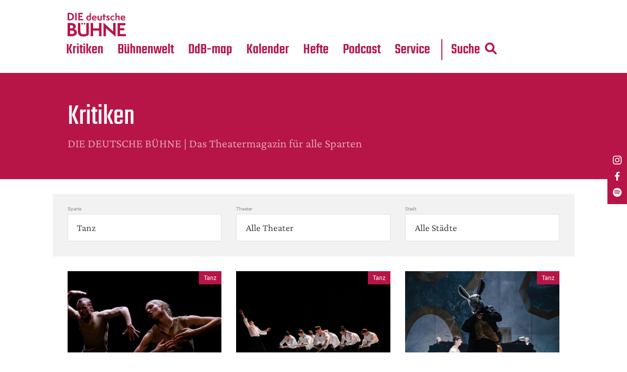

--- FILE ---
content_type: text/html; charset=UTF-8
request_url: https://www.die-deutsche-buehne.de/sparten/tanz/
body_size: 27840
content:
<!DOCTYPE html>
<html xmlns="http://www.w3.org/1999/xhtml" lang="de-DE">
<head>
<title>Tanz | Die Deutsche Bühne</title>
<link rel="apple-touch-icon" sizes="57x57" href="https://www.die-deutsche-buehne.de/wp-content/themes/FGR/_favicon/apple-icon-57x57.png">
<link rel="apple-touch-icon" sizes="60x60" href="https://www.die-deutsche-buehne.de/wp-content/themes/FGR/_favicon/apple-icon-60x60.png">
<link rel="apple-touch-icon" sizes="72x72" href="https://www.die-deutsche-buehne.de/wp-content/themes/FGR/_favicon/apple-icon-72x72.png">
<link rel="apple-touch-icon" sizes="76x76" href="https://www.die-deutsche-buehne.de/wp-content/themes/FGR/_favicon/apple-icon-76x76.png">
<link rel="apple-touch-icon" sizes="114x114" href="https://www.die-deutsche-buehne.de/wp-content/themes/FGR/_favicon/apple-icon-114x114.png">
<link rel="apple-touch-icon" sizes="120x120" href="https://www.die-deutsche-buehne.de/wp-content/themes/FGR/_favicon/apple-icon-120x120.png">
<link rel="apple-touch-icon" sizes="144x144" href="https://www.die-deutsche-buehne.de/wp-content/themes/FGR/_favicon/apple-icon-144x144.png">
<link rel="apple-touch-icon" sizes="152x152" href="https://www.die-deutsche-buehne.de/wp-content/themes/FGR/_favicon/apple-icon-152x152.png">
<link rel="apple-touch-icon" sizes="180x180" href="https://www.die-deutsche-buehne.de/wp-content/themes/FGR/_favicon/apple-icon-180x180.png">
<link rel="icon" type="image/png" sizes="192x192"  href="https://www.die-deutsche-buehne.de/wp-content/themes/FGR/_favicon/android-icon-192x192.png">
<link rel="icon" type="image/png" sizes="32x32" href="https://www.die-deutsche-buehne.de/wp-content/themes/FGR/_favicon/favicon-32x32.png">
<link rel="icon" type="image/png" sizes="96x96" href="https://www.die-deutsche-buehne.de/wp-content/themes/FGR/_favicon/favicon-96x96.png">
<link rel="icon" type="image/png" sizes="16x16" href="https://www.die-deutsche-buehne.de/wp-content/themes/FGR/_favicon/favicon-16x16.png">
<link rel="manifest" href="https://www.die-deutsche-buehne.de/wp-content/themes/FGR/_favicon/manifest.json">
<meta name="msapplication-TileColor" content="#ffffff">
<meta name="msapplication-TileImage" content="https://www.die-deutsche-buehne.de/wp-content/themes/FGR/_favicon/ms-icon-144x144.png">
<meta name="theme-color" content="#ffffff">
<meta name="language" content="de" />
<meta http-equiv="x-ua-compatible" content="ie=edge">
<meta name="content-language" content="de" />
<meta name="publisher" content="Die Deutsche Bühne" />
<meta name="author" content="Die Deutsche Bühne" />
<meta name='viewport' content='width=device-width, initial-scale=1, maximum-scale=1, user-scalable=no' />
<style>
/* teko-500 - latin */
@font-face {
  font-family: 'Teko';
  font-style: normal;
  font-display: swap;
  font-weight: 500;
  src: url('https://www.die-deutsche-buehne.de/wp-content/themes/FGR/_fonts/teko-v15-latin-500.eot'); /* IE9 Compat Modes */
  src: local(''),
       url('https://www.die-deutsche-buehne.de/wp-content/themes/FGR/_fonts/teko-v15-latin-500.eot?#iefix') format('embedded-opentype'), /* IE6-IE8 */
       url('https://www.die-deutsche-buehne.de/wp-content/themes/FGR/_fonts/teko-v15-latin-500.woff2') format('woff2'), /* Super Modern Browsers */
       url('https://www.die-deutsche-buehne.de/wp-content/themes/FGR/_fonts/teko-v15-latin-500.woff') format('woff'), /* Modern Browsers */
       url('https://www.die-deutsche-buehne.de/wp-content/themes/FGR/_fonts/teko-v15-latin-500.ttf') format('truetype'), /* Safari, Android, iOS */
       url('https://www.die-deutsche-buehne.de/wp-content/themes/FGR/_fonts/teko-v15-latin-500.svg#Teko') format('svg'); /* Legacy iOS */
}
/* teko-regular - latin */
@font-face {
  font-family: 'Teko';
  font-style: normal;
  font-display: swap;
  font-weight: 400;
  src: url('https://www.die-deutsche-buehne.de/wp-content/themes/FGR/_fonts/teko-v15-latin-regular.eot'); /* IE9 Compat Modes */
  src: local(''),
       url('https://www.die-deutsche-buehne.de/wp-content/themes/FGR/_fonts/teko-v15-latin-regular.eot?#iefix') format('embedded-opentype'), /* IE6-IE8 */
       url('https://www.die-deutsche-buehne.de/wp-content/themes/FGR/_fonts/teko-v15-latin-regular.woff2') format('woff2'), /* Super Modern Browsers */
       url('https://www.die-deutsche-buehne.de/wp-content/themes/FGR/_fonts/teko-v15-latin-regular.woff') format('woff'), /* Modern Browsers */
       url('https://www.die-deutsche-buehne.de/wp-content/themes/FGR/_fonts/teko-v15-latin-regular.ttf') format('truetype'), /* Safari, Android, iOS */
       url('https://www.die-deutsche-buehne.de/wp-content/themes/FGR/_fonts/teko-v15-latin-regular.svg#Teko') format('svg'); /* Legacy iOS */
}

/* roboto-regular - latin */
@font-face {
  font-family: 'Roboto';
  font-style: normal;
  font-display: swap;
  font-weight: 400;
  src: url('https://www.die-deutsche-buehne.de/wp-content/themes/FGR/_fonts/roboto-v29-latin-regular.eot'); /* IE9 Compat Modes */
  src: local(''),
       url('https://www.die-deutsche-buehne.de/wp-content/themes/FGR/_fonts/roboto-v29-latin-regular.eot?#iefix') format('embedded-opentype'), /* IE6-IE8 */
       url('https://www.die-deutsche-buehne.de/wp-content/themes/FGR/_fonts/roboto-v29-latin-regular.woff2') format('woff2'), /* Super Modern Browsers */
       url('https://www.die-deutsche-buehne.de/wp-content/themes/FGR/_fonts/roboto-v29-latin-regular.woff') format('woff'), /* Modern Browsers */
       url('https://www.die-deutsche-buehne.de/wp-content/themes/FGR/_fonts/roboto-v29-latin-regular.ttf') format('truetype'), /* Safari, Android, iOS */
       url('https://www.die-deutsche-buehne.de/wp-content/themes/FGR/_fonts/roboto-v29-latin-regular.svg#Roboto') format('svg'); /* Legacy iOS */
}

/* crimson-pro-regular - latin */
@font-face {
  font-family: 'Crimson Pro';
  font-style: normal;
  font-display: swap;
  font-weight: 400;
  src: url('https://www.die-deutsche-buehne.de/wp-content/themes/FGR/_fonts/crimson-pro-v21-latin-regular.eot'); /* IE9 Compat Modes */
  src: local(''),
       url('https://www.die-deutsche-buehne.de/wp-content/themes/FGR/_fonts/crimson-pro-v21-latin-regular.eot?#iefix') format('embedded-opentype'), /* IE6-IE8 */
       url('https://www.die-deutsche-buehne.de/wp-content/themes/FGR/_fonts/crimson-pro-v21-latin-regular.woff2') format('woff2'), /* Super Modern Browsers */
       url('https://www.die-deutsche-buehne.de/wp-content/themes/FGR/_fonts/crimson-pro-v21-latin-regular.woff') format('woff'), /* Modern Browsers */
       url('https://www.die-deutsche-buehne.de/wp-content/themes/FGR/_fonts/crimson-pro-v21-latin-regular.ttf') format('truetype'), /* Safari, Android, iOS */
       url('https://www.die-deutsche-buehne.de/wp-content/themes/FGR/_fonts/crimson-pro-v21-latin-regular.svg#CrimsonPro') format('svg'); /* Legacy iOS */
}
/* crimson-pro-700 - latin */
@font-face {
  font-family: 'Crimson Pro';
  font-style: normal;
  font-display: swap;
  font-weight: 700;
  src: url('https://www.die-deutsche-buehne.de/wp-content/themes/FGR/_fonts/crimson-pro-v21-latin-700.eot'); /* IE9 Compat Modes */
  src: local(''),
       url('https://www.die-deutsche-buehne.de/wp-content/themes/FGR/_fonts/crimson-pro-v21-latin-700.eot?#iefix') format('embedded-opentype'), /* IE6-IE8 */
       url('https://www.die-deutsche-buehne.de/wp-content/themes/FGR/_fonts/crimson-pro-v21-latin-700.woff2') format('woff2'), /* Super Modern Browsers */
       url('https://www.die-deutsche-buehne.de/wp-content/themes/FGR/_fonts/crimson-pro-v21-latin-700.woff') format('woff'), /* Modern Browsers */
       url('https://www.die-deutsche-buehne.de/wp-content/themes/FGR/_fonts/crimson-pro-v21-latin-700.ttf') format('truetype'), /* Safari, Android, iOS */
       url('https://www.die-deutsche-buehne.de/wp-content/themes/FGR/_fonts/crimson-pro-v21-latin-700.svg#CrimsonPro') format('svg'); /* Legacy iOS */
}
  </style>
<link rel="pingback" href="https://www.die-deutsche-buehne.de/xmlrpc.php" />
<script src="https://www.die-deutsche-buehne.de/wp-content/themes/FGR/_js/jquery.min.js"></script>
<script src="https://www.die-deutsche-buehne.de/wp-content/themes/FGR/_js/slick.js"></script>

<link rel="stylesheet" href="https://www.die-deutsche-buehne.de/wp-content/themes/FGR/_css/grid.css">
<link rel="stylesheet" href="https://www.die-deutsche-buehne.de/wp-content/themes/FGR/_css/fgr-theme.css">
<link rel="stylesheet" href="https://www.die-deutsche-buehne.de/wp-content/themes/FGR/_css/menu.css">
<link rel="stylesheet" href="https://www.die-deutsche-buehne.de/wp-content/themes/FGR/_css/hamburgers.min.css">

<link href="https://www.die-deutsche-buehne.de/wp-content/themes/FGR/_e-reader/dflip/css/dflip.min.css" rel="stylesheet" type="text/css">
<link href="https://www.die-deutsche-buehne.de/wp-content/themes/FGR/_e-reader/dflip/css/themify-icons.min.css" rel="stylesheet" type="text/css">

<link rel="stylesheet" href="https://www.die-deutsche-buehne.de/wp-content/themes/FGR/_css/baguetteBox.min.css">
<script src="https://www.die-deutsche-buehne.de/wp-content/themes/FGR/_js/baguetteBox.min.js"></script>

<script src="https://www.die-deutsche-buehne.de/wp-content/themes/FGR/_js/fgr-theme.js"></script>
<script>window.MSInputMethodContext && document.documentMode && document.write('<script src="https://www.die-deutsche-buehne.de/wp-content/themes/FGR/resources/_js/ie11CustomProperties.js"><\x2fscript>');</script>

<style>
	body {
	--primaryColor: #b71548;
    --secondaryColor:#b71548;
	--linkColor:#b71548;
	--tertiaryColor:#e94b61;
	}
</style>

<meta name='robots' content='index, follow, max-image-preview:large, max-snippet:-1, max-video-preview:-1' />

	<!-- This site is optimized with the Yoast SEO plugin v26.8 - https://yoast.com/product/yoast-seo-wordpress/ -->
	<link rel="canonical" href="https://www.die-deutsche-buehne.de/sparten/tanz/" />
	<link rel="next" href="https://www.die-deutsche-buehne.de/sparten/tanz/page/2/" />
	<meta property="og:locale" content="de_DE" />
	<meta property="og:type" content="article" />
	<meta property="og:title" content="Tanz | Die Deutsche Bühne" />
	<meta property="og:url" content="https://www.die-deutsche-buehne.de/sparten/tanz/" />
	<meta property="og:site_name" content="Die Deutsche Bühne" />
	<meta property="og:image" content="https://www.die-deutsche-buehne.de/wp-content/uploads/2023/05/Logo-DdB.jpg" />
	<meta property="og:image:width" content="1042" />
	<meta property="og:image:height" content="1042" />
	<meta property="og:image:type" content="image/jpeg" />
	<meta name="twitter:card" content="summary_large_image" />
	<meta name="twitter:site" content="@theatermagazin" />
	<script type="application/ld+json" class="yoast-schema-graph">{"@context":"https://schema.org","@graph":[{"@type":"CollectionPage","@id":"https://www.die-deutsche-buehne.de/sparten/tanz/","url":"https://www.die-deutsche-buehne.de/sparten/tanz/","name":"Tanz | Die Deutsche Bühne","isPartOf":{"@id":"https://www.die-deutsche-buehne.de/#website"},"inLanguage":"de"},{"@type":"WebSite","@id":"https://www.die-deutsche-buehne.de/#website","url":"https://www.die-deutsche-buehne.de/","name":"Die Deutsche Bühne","description":"","publisher":{"@id":"https://www.die-deutsche-buehne.de/#organization"},"potentialAction":[{"@type":"SearchAction","target":{"@type":"EntryPoint","urlTemplate":"https://www.die-deutsche-buehne.de/?s={search_term_string}"},"query-input":{"@type":"PropertyValueSpecification","valueRequired":true,"valueName":"search_term_string"}}],"inLanguage":"de"},{"@type":"Organization","@id":"https://www.die-deutsche-buehne.de/#organization","name":"Die Deutsche Bühne","url":"https://www.die-deutsche-buehne.de/","logo":{"@type":"ImageObject","inLanguage":"de","@id":"https://www.die-deutsche-buehne.de/#/schema/logo/image/","url":"https://www.die-deutsche-buehne.de/wp-content/uploads/2023/05/Logo-DdB-1.jpg","contentUrl":"https://www.die-deutsche-buehne.de/wp-content/uploads/2023/05/Logo-DdB-1.jpg","width":1042,"height":1042,"caption":"Die Deutsche Bühne"},"image":{"@id":"https://www.die-deutsche-buehne.de/#/schema/logo/image/"},"sameAs":["https://www.facebook.com/diedeutschebuehne/","https://x.com/theatermagazin","https://www.instagram.com/diedeutschebuehne/"]}]}</script>
	<!-- / Yoast SEO plugin. -->


<link rel='dns-prefetch' href='//www.die-deutsche-buehne.de' />
<link rel="alternate" type="application/rss+xml" title="Die Deutsche Bühne &raquo; Sparte-Feed für Tanz" href="https://www.die-deutsche-buehne.de/sparten/tanz/feed/" />
<style id='wp-img-auto-sizes-contain-inline-css' type='text/css'>
img:is([sizes=auto i],[sizes^="auto," i]){contain-intrinsic-size:3000px 1500px}
/*# sourceURL=wp-img-auto-sizes-contain-inline-css */
</style>
<style id='wp-block-library-inline-css' type='text/css'>
:root{--wp-block-synced-color:#7a00df;--wp-block-synced-color--rgb:122,0,223;--wp-bound-block-color:var(--wp-block-synced-color);--wp-editor-canvas-background:#ddd;--wp-admin-theme-color:#007cba;--wp-admin-theme-color--rgb:0,124,186;--wp-admin-theme-color-darker-10:#006ba1;--wp-admin-theme-color-darker-10--rgb:0,107,160.5;--wp-admin-theme-color-darker-20:#005a87;--wp-admin-theme-color-darker-20--rgb:0,90,135;--wp-admin-border-width-focus:2px}@media (min-resolution:192dpi){:root{--wp-admin-border-width-focus:1.5px}}.wp-element-button{cursor:pointer}:root .has-very-light-gray-background-color{background-color:#eee}:root .has-very-dark-gray-background-color{background-color:#313131}:root .has-very-light-gray-color{color:#eee}:root .has-very-dark-gray-color{color:#313131}:root .has-vivid-green-cyan-to-vivid-cyan-blue-gradient-background{background:linear-gradient(135deg,#00d084,#0693e3)}:root .has-purple-crush-gradient-background{background:linear-gradient(135deg,#34e2e4,#4721fb 50%,#ab1dfe)}:root .has-hazy-dawn-gradient-background{background:linear-gradient(135deg,#faaca8,#dad0ec)}:root .has-subdued-olive-gradient-background{background:linear-gradient(135deg,#fafae1,#67a671)}:root .has-atomic-cream-gradient-background{background:linear-gradient(135deg,#fdd79a,#004a59)}:root .has-nightshade-gradient-background{background:linear-gradient(135deg,#330968,#31cdcf)}:root .has-midnight-gradient-background{background:linear-gradient(135deg,#020381,#2874fc)}:root{--wp--preset--font-size--normal:16px;--wp--preset--font-size--huge:42px}.has-regular-font-size{font-size:1em}.has-larger-font-size{font-size:2.625em}.has-normal-font-size{font-size:var(--wp--preset--font-size--normal)}.has-huge-font-size{font-size:var(--wp--preset--font-size--huge)}.has-text-align-center{text-align:center}.has-text-align-left{text-align:left}.has-text-align-right{text-align:right}.has-fit-text{white-space:nowrap!important}#end-resizable-editor-section{display:none}.aligncenter{clear:both}.items-justified-left{justify-content:flex-start}.items-justified-center{justify-content:center}.items-justified-right{justify-content:flex-end}.items-justified-space-between{justify-content:space-between}.screen-reader-text{border:0;clip-path:inset(50%);height:1px;margin:-1px;overflow:hidden;padding:0;position:absolute;width:1px;word-wrap:normal!important}.screen-reader-text:focus{background-color:#ddd;clip-path:none;color:#444;display:block;font-size:1em;height:auto;left:5px;line-height:normal;padding:15px 23px 14px;text-decoration:none;top:5px;width:auto;z-index:100000}html :where(.has-border-color){border-style:solid}html :where([style*=border-top-color]){border-top-style:solid}html :where([style*=border-right-color]){border-right-style:solid}html :where([style*=border-bottom-color]){border-bottom-style:solid}html :where([style*=border-left-color]){border-left-style:solid}html :where([style*=border-width]){border-style:solid}html :where([style*=border-top-width]){border-top-style:solid}html :where([style*=border-right-width]){border-right-style:solid}html :where([style*=border-bottom-width]){border-bottom-style:solid}html :where([style*=border-left-width]){border-left-style:solid}html :where(img[class*=wp-image-]){height:auto;max-width:100%}:where(figure){margin:0 0 1em}html :where(.is-position-sticky){--wp-admin--admin-bar--position-offset:var(--wp-admin--admin-bar--height,0px)}@media screen and (max-width:600px){html :where(.is-position-sticky){--wp-admin--admin-bar--position-offset:0px}}

/*# sourceURL=wp-block-library-inline-css */
</style><style id='global-styles-inline-css' type='text/css'>
:root{--wp--preset--aspect-ratio--square: 1;--wp--preset--aspect-ratio--4-3: 4/3;--wp--preset--aspect-ratio--3-4: 3/4;--wp--preset--aspect-ratio--3-2: 3/2;--wp--preset--aspect-ratio--2-3: 2/3;--wp--preset--aspect-ratio--16-9: 16/9;--wp--preset--aspect-ratio--9-16: 9/16;--wp--preset--color--black: #000000;--wp--preset--color--cyan-bluish-gray: #abb8c3;--wp--preset--color--white: #ffffff;--wp--preset--color--pale-pink: #f78da7;--wp--preset--color--vivid-red: #cf2e2e;--wp--preset--color--luminous-vivid-orange: #ff6900;--wp--preset--color--luminous-vivid-amber: #fcb900;--wp--preset--color--light-green-cyan: #7bdcb5;--wp--preset--color--vivid-green-cyan: #00d084;--wp--preset--color--pale-cyan-blue: #8ed1fc;--wp--preset--color--vivid-cyan-blue: #0693e3;--wp--preset--color--vivid-purple: #9b51e0;--wp--preset--gradient--vivid-cyan-blue-to-vivid-purple: linear-gradient(135deg,rgb(6,147,227) 0%,rgb(155,81,224) 100%);--wp--preset--gradient--light-green-cyan-to-vivid-green-cyan: linear-gradient(135deg,rgb(122,220,180) 0%,rgb(0,208,130) 100%);--wp--preset--gradient--luminous-vivid-amber-to-luminous-vivid-orange: linear-gradient(135deg,rgb(252,185,0) 0%,rgb(255,105,0) 100%);--wp--preset--gradient--luminous-vivid-orange-to-vivid-red: linear-gradient(135deg,rgb(255,105,0) 0%,rgb(207,46,46) 100%);--wp--preset--gradient--very-light-gray-to-cyan-bluish-gray: linear-gradient(135deg,rgb(238,238,238) 0%,rgb(169,184,195) 100%);--wp--preset--gradient--cool-to-warm-spectrum: linear-gradient(135deg,rgb(74,234,220) 0%,rgb(151,120,209) 20%,rgb(207,42,186) 40%,rgb(238,44,130) 60%,rgb(251,105,98) 80%,rgb(254,248,76) 100%);--wp--preset--gradient--blush-light-purple: linear-gradient(135deg,rgb(255,206,236) 0%,rgb(152,150,240) 100%);--wp--preset--gradient--blush-bordeaux: linear-gradient(135deg,rgb(254,205,165) 0%,rgb(254,45,45) 50%,rgb(107,0,62) 100%);--wp--preset--gradient--luminous-dusk: linear-gradient(135deg,rgb(255,203,112) 0%,rgb(199,81,192) 50%,rgb(65,88,208) 100%);--wp--preset--gradient--pale-ocean: linear-gradient(135deg,rgb(255,245,203) 0%,rgb(182,227,212) 50%,rgb(51,167,181) 100%);--wp--preset--gradient--electric-grass: linear-gradient(135deg,rgb(202,248,128) 0%,rgb(113,206,126) 100%);--wp--preset--gradient--midnight: linear-gradient(135deg,rgb(2,3,129) 0%,rgb(40,116,252) 100%);--wp--preset--font-size--small: 13px;--wp--preset--font-size--medium: 20px;--wp--preset--font-size--large: 36px;--wp--preset--font-size--x-large: 42px;--wp--preset--spacing--20: 0.44rem;--wp--preset--spacing--30: 0.67rem;--wp--preset--spacing--40: 1rem;--wp--preset--spacing--50: 1.5rem;--wp--preset--spacing--60: 2.25rem;--wp--preset--spacing--70: 3.38rem;--wp--preset--spacing--80: 5.06rem;--wp--preset--shadow--natural: 6px 6px 9px rgba(0, 0, 0, 0.2);--wp--preset--shadow--deep: 12px 12px 50px rgba(0, 0, 0, 0.4);--wp--preset--shadow--sharp: 6px 6px 0px rgba(0, 0, 0, 0.2);--wp--preset--shadow--outlined: 6px 6px 0px -3px rgb(255, 255, 255), 6px 6px rgb(0, 0, 0);--wp--preset--shadow--crisp: 6px 6px 0px rgb(0, 0, 0);}:where(.is-layout-flex){gap: 0.5em;}:where(.is-layout-grid){gap: 0.5em;}body .is-layout-flex{display: flex;}.is-layout-flex{flex-wrap: wrap;align-items: center;}.is-layout-flex > :is(*, div){margin: 0;}body .is-layout-grid{display: grid;}.is-layout-grid > :is(*, div){margin: 0;}:where(.wp-block-columns.is-layout-flex){gap: 2em;}:where(.wp-block-columns.is-layout-grid){gap: 2em;}:where(.wp-block-post-template.is-layout-flex){gap: 1.25em;}:where(.wp-block-post-template.is-layout-grid){gap: 1.25em;}.has-black-color{color: var(--wp--preset--color--black) !important;}.has-cyan-bluish-gray-color{color: var(--wp--preset--color--cyan-bluish-gray) !important;}.has-white-color{color: var(--wp--preset--color--white) !important;}.has-pale-pink-color{color: var(--wp--preset--color--pale-pink) !important;}.has-vivid-red-color{color: var(--wp--preset--color--vivid-red) !important;}.has-luminous-vivid-orange-color{color: var(--wp--preset--color--luminous-vivid-orange) !important;}.has-luminous-vivid-amber-color{color: var(--wp--preset--color--luminous-vivid-amber) !important;}.has-light-green-cyan-color{color: var(--wp--preset--color--light-green-cyan) !important;}.has-vivid-green-cyan-color{color: var(--wp--preset--color--vivid-green-cyan) !important;}.has-pale-cyan-blue-color{color: var(--wp--preset--color--pale-cyan-blue) !important;}.has-vivid-cyan-blue-color{color: var(--wp--preset--color--vivid-cyan-blue) !important;}.has-vivid-purple-color{color: var(--wp--preset--color--vivid-purple) !important;}.has-black-background-color{background-color: var(--wp--preset--color--black) !important;}.has-cyan-bluish-gray-background-color{background-color: var(--wp--preset--color--cyan-bluish-gray) !important;}.has-white-background-color{background-color: var(--wp--preset--color--white) !important;}.has-pale-pink-background-color{background-color: var(--wp--preset--color--pale-pink) !important;}.has-vivid-red-background-color{background-color: var(--wp--preset--color--vivid-red) !important;}.has-luminous-vivid-orange-background-color{background-color: var(--wp--preset--color--luminous-vivid-orange) !important;}.has-luminous-vivid-amber-background-color{background-color: var(--wp--preset--color--luminous-vivid-amber) !important;}.has-light-green-cyan-background-color{background-color: var(--wp--preset--color--light-green-cyan) !important;}.has-vivid-green-cyan-background-color{background-color: var(--wp--preset--color--vivid-green-cyan) !important;}.has-pale-cyan-blue-background-color{background-color: var(--wp--preset--color--pale-cyan-blue) !important;}.has-vivid-cyan-blue-background-color{background-color: var(--wp--preset--color--vivid-cyan-blue) !important;}.has-vivid-purple-background-color{background-color: var(--wp--preset--color--vivid-purple) !important;}.has-black-border-color{border-color: var(--wp--preset--color--black) !important;}.has-cyan-bluish-gray-border-color{border-color: var(--wp--preset--color--cyan-bluish-gray) !important;}.has-white-border-color{border-color: var(--wp--preset--color--white) !important;}.has-pale-pink-border-color{border-color: var(--wp--preset--color--pale-pink) !important;}.has-vivid-red-border-color{border-color: var(--wp--preset--color--vivid-red) !important;}.has-luminous-vivid-orange-border-color{border-color: var(--wp--preset--color--luminous-vivid-orange) !important;}.has-luminous-vivid-amber-border-color{border-color: var(--wp--preset--color--luminous-vivid-amber) !important;}.has-light-green-cyan-border-color{border-color: var(--wp--preset--color--light-green-cyan) !important;}.has-vivid-green-cyan-border-color{border-color: var(--wp--preset--color--vivid-green-cyan) !important;}.has-pale-cyan-blue-border-color{border-color: var(--wp--preset--color--pale-cyan-blue) !important;}.has-vivid-cyan-blue-border-color{border-color: var(--wp--preset--color--vivid-cyan-blue) !important;}.has-vivid-purple-border-color{border-color: var(--wp--preset--color--vivid-purple) !important;}.has-vivid-cyan-blue-to-vivid-purple-gradient-background{background: var(--wp--preset--gradient--vivid-cyan-blue-to-vivid-purple) !important;}.has-light-green-cyan-to-vivid-green-cyan-gradient-background{background: var(--wp--preset--gradient--light-green-cyan-to-vivid-green-cyan) !important;}.has-luminous-vivid-amber-to-luminous-vivid-orange-gradient-background{background: var(--wp--preset--gradient--luminous-vivid-amber-to-luminous-vivid-orange) !important;}.has-luminous-vivid-orange-to-vivid-red-gradient-background{background: var(--wp--preset--gradient--luminous-vivid-orange-to-vivid-red) !important;}.has-very-light-gray-to-cyan-bluish-gray-gradient-background{background: var(--wp--preset--gradient--very-light-gray-to-cyan-bluish-gray) !important;}.has-cool-to-warm-spectrum-gradient-background{background: var(--wp--preset--gradient--cool-to-warm-spectrum) !important;}.has-blush-light-purple-gradient-background{background: var(--wp--preset--gradient--blush-light-purple) !important;}.has-blush-bordeaux-gradient-background{background: var(--wp--preset--gradient--blush-bordeaux) !important;}.has-luminous-dusk-gradient-background{background: var(--wp--preset--gradient--luminous-dusk) !important;}.has-pale-ocean-gradient-background{background: var(--wp--preset--gradient--pale-ocean) !important;}.has-electric-grass-gradient-background{background: var(--wp--preset--gradient--electric-grass) !important;}.has-midnight-gradient-background{background: var(--wp--preset--gradient--midnight) !important;}.has-small-font-size{font-size: var(--wp--preset--font-size--small) !important;}.has-medium-font-size{font-size: var(--wp--preset--font-size--medium) !important;}.has-large-font-size{font-size: var(--wp--preset--font-size--large) !important;}.has-x-large-font-size{font-size: var(--wp--preset--font-size--x-large) !important;}
/*# sourceURL=global-styles-inline-css */
</style>

<style id='classic-theme-styles-inline-css' type='text/css'>
/*! This file is auto-generated */
.wp-block-button__link{color:#fff;background-color:#32373c;border-radius:9999px;box-shadow:none;text-decoration:none;padding:calc(.667em + 2px) calc(1.333em + 2px);font-size:1.125em}.wp-block-file__button{background:#32373c;color:#fff;text-decoration:none}
/*# sourceURL=/wp-includes/css/classic-themes.min.css */
</style>
<link rel='stylesheet' id='mapsmarkerpro-css' href='https://www.die-deutsche-buehne.de/wp-content/plugins/maps-marker-pro/css/mapsmarkerpro.css?ver=4.31.2' type='text/css' media='all' />
<link rel='stylesheet' id='search-filter-plugin-styles-css' href='https://www.die-deutsche-buehne.de/wp-content/plugins/search-filter-pro/public/assets/css/search-filter.min.css?ver=2.5.21' type='text/css' media='all' />
<link rel='stylesheet' id='borlabs-cookie-custom-css' href='https://www.die-deutsche-buehne.de/wp-content/cache/borlabs-cookie/1/borlabs-cookie-1-de.css?ver=3.3.23-56' type='text/css' media='all' />
<script type="text/javascript" src="https://www.die-deutsche-buehne.de/wp-includes/js/jquery/jquery.min.js?ver=3.7.1" id="jquery-core-js"></script>
<script type="text/javascript" src="https://www.die-deutsche-buehne.de/wp-includes/js/jquery/jquery-migrate.min.js?ver=3.4.1" id="jquery-migrate-js"></script>
<script type="text/javascript" id="search-filter-plugin-build-js-extra">
/* <![CDATA[ */
var SF_LDATA = {"ajax_url":"https://www.die-deutsche-buehne.de/wp-admin/admin-ajax.php","home_url":"https://www.die-deutsche-buehne.de/","extensions":[]};
//# sourceURL=search-filter-plugin-build-js-extra
/* ]]> */
</script>
<script type="text/javascript" src="https://www.die-deutsche-buehne.de/wp-content/plugins/search-filter-pro/public/assets/js/search-filter-build.min.js?ver=2.5.21" id="search-filter-plugin-build-js"></script>
<script type="text/javascript" src="https://www.die-deutsche-buehne.de/wp-content/plugins/search-filter-pro/public/assets/js/chosen.jquery.min.js?ver=2.5.21" id="search-filter-plugin-chosen-js"></script>
<script data-no-optimize="1" data-no-minify="1" data-cfasync="false" type="text/javascript" src="https://www.die-deutsche-buehne.de/wp-content/cache/borlabs-cookie/1/borlabs-cookie-config-de.json.js?ver=3.3.23-74" id="borlabs-cookie-config-js"></script>
<script data-no-optimize="1" data-no-minify="1" data-cfasync="false" type="text/javascript" src="https://www.die-deutsche-buehne.de/wp-content/plugins/borlabs-cookie/assets/javascript/borlabs-cookie-prioritize.min.js?ver=3.3.23" id="borlabs-cookie-prioritize-js"></script>
<link rel="https://api.w.org/" href="https://www.die-deutsche-buehne.de/wp-json/" />
<!-- This site is using AdRotate v5.16 to display their advertisements - https://ajdg.solutions/ -->
<!-- AdRotate CSS -->
<style type="text/css" media="screen">
	.g { margin:0px; padding:0px; overflow:hidden; line-height:1; zoom:1; }
	.g img { height:auto; }
	.g-col { position:relative; float:left; }
	.g-col:first-child { margin-left: 0; }
	.g-col:last-child { margin-right: 0; }
	@media only screen and (max-width: 480px) {
		.g-col, .g-dyn, .g-single { width:100%; margin-left:0; margin-right:0; }
	}
</style>
<!-- /AdRotate CSS -->


</head>

<body class="archive tax-genre term-tanz term-7511 wp-theme-FGR kritik-stuttgart-gauthier-dance-juniors-radical-classical" id="body">	

<div id="overallwrap">

	<div class="v-sm-wrap">
		<a href="https://www.instagram.com/diedeutschebuehne/" target="_blank">
			<svg version="1.1" id="Ebene_1" xmlns="http://www.w3.org/2000/svg" width="18" height="18" viewBox="0 0 256 256">
			<style type="text/css">
				.st0{fill:#FFFFFF;}
			</style>
			<g>
				<path class="st0" d="M128,23.1c34.2,0,38.2,0.1,51.7,0.7c12.5,0.6,19.3,2.7,23.8,4.4c6,2.3,10.2,5.1,14.7,9.6s7.3,8.7,9.6,14.7
					c1.8,4.5,3.8,11.3,4.4,23.8c0.6,13.5,0.7,17.5,0.7,51.7s-0.1,38.2-0.7,51.7c-0.6,12.5-2.7,19.3-4.4,23.8c-2.3,6-5.1,10.2-9.6,14.7
					c-4.5,4.5-8.7,7.3-14.7,9.6c-4.5,1.8-11.3,3.8-23.8,4.4c-13.5,0.6-17.5,0.7-51.7,0.7s-38.2-0.1-51.7-0.7
					c-12.5-0.6-19.3-2.7-23.8-4.4c-6-2.3-10.2-5.1-14.7-9.6c-4.5-4.5-7.3-8.7-9.6-14.7c-1.8-4.5-3.8-11.3-4.4-23.8
					c-0.6-13.5-0.7-17.5-0.7-51.7s0.1-38.2,0.7-51.7c0.6-12.5,2.7-19.3,4.4-23.8c2.3-6,5.1-10.2,9.6-14.7s8.7-7.3,14.7-9.6
					c4.5-1.8,11.3-3.8,23.8-4.4C89.8,23.2,93.8,23.1,128,23.1 M128,0C93.2,0,88.9,0.1,75.2,0.8C61.6,1.4,52.3,3.6,44.2,6.7
					c-8.4,3.3-15.6,7.6-22.7,14.8S10,35.7,6.7,44.2c-3.2,8.1-5.3,17.4-5.9,31.1C0.1,88.9,0,93.2,0,128s0.1,39.1,0.8,52.8
					c0.6,13.6,2.8,22.9,5.9,31.1c3.3,8.4,7.6,15.6,14.8,22.7c7.1,7.1,14.3,11.5,22.7,14.8c8.1,3.2,17.4,5.3,31.1,5.9
					c13.7,0.6,18,0.8,52.8,0.8s39.1-0.1,52.8-0.8c13.6-0.6,22.9-2.8,31.1-5.9c8.4-3.3,15.6-7.6,22.7-14.8c7.1-7.1,11.5-14.3,14.8-22.7
					c3.2-8.1,5.3-17.4,5.9-31.1c0.6-13.7,0.8-18,0.8-52.8s-0.1-39.1-0.8-52.8c-0.6-13.6-2.8-22.9-5.9-31.1c-3.3-8.4-7.6-15.6-14.8-22.7
					S220.3,10,211.8,6.7c-8.1-3.2-17.4-5.3-31.1-5.9C167.1,0.1,162.8,0,128,0z M128,62.3c-36.3,0-65.7,29.4-65.7,65.7
					s29.4,65.7,65.7,65.7s65.7-29.4,65.7-65.7S164.3,62.3,128,62.3z M128,170.7c-23.6,0-42.7-19.1-42.7-42.7s19.1-42.7,42.7-42.7
					s42.7,19.1,42.7,42.7S151.6,170.7,128,170.7z M211.7,59.7c0,8.5-6.9,15.4-15.4,15.4S181,68.2,181,59.7s6.9-15.4,15.4-15.4
					S211.7,51.2,211.7,59.7z"/>
			</g>
			</svg>
		</a>				
		<a href="https://www.facebook.com/diedeutschebuehne/" target="_blank ">
			<svg xmlns="http://www.w3.org/2000/svg" width="8.856" height="16.41" viewBox="0 0 8.856 16.41">
				<path id="Pfad_87" data-name="Pfad 87" d="M591.385,2595.064l.391-2.917h-3v-1.863c0-.844.245-1.42,1.5-1.42h1.6v-2.609a22.13,22.13,0,0,0-2.339-.115,3.583,3.583,0,0,0-3.9,3.856v2.151h-2.618v2.917h2.618v7.485h3.13v-7.485Z" transform="translate(-583.025 -2586.139)" fill="#fff"/>
			</svg>
		</a>

    <a href="https://open.spotify.com/show/1woKt8MChjUQzOzImoSOSn" target="_blank">
      <svg version="1.1" id="Ebene_1" xmlns="http://www.w3.org/2000/svg" xmlns:xlink="http://www.w3.org/1999/xlink" x="0px" y="0px"
        viewBox="0 0 24 24" style="enable-background:new 0 0 24 24;" xml:space="preserve">
      <style type="text/css">
        .st0{fill-rule:evenodd;clip-rule:evenodd;fill:#FFFFFF;}
      </style>
      <path class="st0" d="M19.1,10.6C15.2,8.3,8.8,8.1,5.2,9.3C4.6,9.4,3.9,9.1,3.8,8.5C3.6,7.9,3.9,7.3,4.5,7.1c4.2-1.3,11.3-1,15.7,1.6
        c0.5,0.3,0.7,1,0.4,1.5S19.6,11,19.1,10.6z M19,14c-0.3,0.4-0.8,0.6-1.3,0.3c-3.2-2-8.1-2.6-12-1.4c-0.5,0.1-1-0.1-1.2-0.6
        c-0.1-0.5,0.1-1,0.6-1.2c4.4-1.3,9.8-0.7,13.5,1.6C19.1,13,19.2,13.6,19,14z M17.5,17.3c-0.2,0.4-0.7,0.5-1,0.2
        c-2.8-1.7-6.4-2.1-10.5-1.2c-0.4,0.1-0.8-0.2-0.9-0.6c-0.1-0.4,0.2-0.8,0.6-0.9c4.6-1,8.5-0.6,11.7,1.3C17.6,16.5,17.7,17,17.5,17.3
        z M12,0C5.4,0,0,5.4,0,12c0,6.6,5.4,12,12,12c6.6,0,12-5.4,12-12C24,5.4,18.6,0,12,0z"/>
      </svg>
    </a>
	</div>

	<header  class="container-fluid">
			<div class="container">
				<div class="row">
				
						<div class="header-wrapper">
				
							<div class="col-auto logo-wrapper">
								<a href="https://www.die-deutsche-buehne.de">

									<svg id="logo" id="Gruppe_269" data-name="Gruppe 269" xmlns="http://www.w3.org/2000/svg" xmlns:xlink="http://www.w3.org/1999/xlink" width="140" height="58.636" viewBox="0 0 140 58.636">
                                    <defs>
                                        <clipPath id="clip-path">
                                        <rect id="Rechteck_500" data-name="Rechteck 500" width="140" height="58.636" fill="#9c842a"/>
                                        </clipPath>
                                    </defs>
                                    <g id="Gruppe_269-2" data-name="Gruppe 269" clip-path="url(#clip-path)">
                                        <path id="Pfad_3773" data-name="Pfad 3773" d="M0,140.548V109.015H7.748c6.54,0,12,1.708,12,8.331,0,2.708-2.624,5.249-4.54,6.04,2.874.667,7.123,3.291,7.123,7.665,0,5.915-4.249,9.5-13.038,9.5Zm8.414-18.786c3.207,0,5.082-1.333,5.082-3.832,0-2.833-2-3.541-4.582-3.541h-3v7.373Zm2,13.413c3.874,0,5.582-1.541,5.582-4.29,0-1.958-2.083-3.749-5.831-3.749H5.915v8.04Z" transform="translate(0 -83.078)" fill="#9c842a"/>
                                        <path id="Pfad_3774" data-name="Pfad 3774" d="M124.332,109.015h5.915v27.659c-2.457,2.541-6.623,4.624-13.08,4.624-8.331,0-13-4.082-13-12.371V109.015h5.915v16.5c0,7.914,1.625,10.5,8.039,10.5a11.4,11.4,0,0,0,6.207-1.666Z" transform="translate(-79.387 -83.078)" fill="#9c842a"/>
                                        <path id="Pfad_3775" data-name="Pfad 3775" d="M253.056,140.548V127.135H238.769v13.413h-5.915V109.015h5.915v12.746h14.287V109.015h5.915v31.533Z" transform="translate(-177.454 -83.078)" fill="#9c842a"/>
                                        <path id="Pfad_3776" data-name="Pfad 3776" d="M368.067,118.5l.083,19.245h-5.915l.083-32.408,23.16,20.953-.042-20.078h5.915l-.083,32.7Z" transform="translate(-276.053 -80.276)" fill="#9c842a"/>
                                        <path id="Pfad_3777" data-name="Pfad 3777" d="M504.223,140.639V109.19h18.744v5.332h-12.83v6.79h10.33v5.374h-10.33v8.581h14.121v5.374Z" transform="translate(-384.259 -83.212)" fill="#9c842a"/>
                                        <path id="Pfad_3778" data-name="Pfad 3778" d="M.2,24.333V6.349H5.668c5.393,0,9.764,3.112,9.764,9,0,5.726-4.086,8.98-10.334,8.98Zm5.464-3.065c3.326,0,6.153-1.615,6.153-5.987A5.551,5.551,0,0,0,6.1,9.414H3.577V21.268Z" transform="translate(-0.155 -4.838)" fill="#9c842a"/>
                                        <rect id="Rechteck_499" data-name="Rechteck 499" width="3.374" height="17.984" transform="translate(18.389 1.511)" fill="#9c842a"/>
                                        <path id="Pfad_3779" data-name="Pfad 3779" d="M108.441,24.385V6.448h10.691V9.489h-7.317v3.872h5.892v3.065h-5.892V21.32h8.054v3.065Z" transform="translate(-82.641 -4.914)" fill="#9c842a"/>
                                        <path id="Pfad_3780" data-name="Pfad 3780" d="M196.992,6.477h2.868V23.4a9.476,9.476,0,0,1-4.926,1.358c-3.153,0-6.174-1.992-6.174-5.78a5.721,5.721,0,0,1,5.868-6.065,4.39,4.39,0,0,1,2.365.657Zm0,9.677a3.357,3.357,0,0,0-2.277-.854c-1.8,0-2.934,1.511-2.934,3.678a3.227,3.227,0,0,0,3.153,3.437,4,4,0,0,0,2.058-.482Z" transform="translate(-143.85 -4.936)" fill="#9c842a"/>
                                        <path id="Pfad_3781" data-name="Pfad 3781" d="M256.066,44a7.9,7.9,0,0,1-4.8,1.379c-3.7,0-6.2-2.3-6.2-5.89a5.781,5.781,0,0,1,5.977-5.955c3.634,0,5.43,2.759,5.43,5.912v1.095h-8.517c.307,2.08,2.19,2.562,3.941,2.562a5.128,5.128,0,0,0,3.328-1.095Zm-2.452-5.605a2.521,2.521,0,0,0-2.54-2.627,3.021,3.021,0,0,0-3.109,2.627Z" transform="translate(-186.767 -25.554)" fill="#9c842a"/>
                                        <path id="Pfad_3782" data-name="Pfad 3782" d="M309.352,34.912h2.868v9.962a7.25,7.25,0,0,1-5.014,1.555c-2.977,0-5.079-1.445-5.079-4.335V34.912H305v6.525c0,2.189,1.226,2.693,2.518,2.693a3.085,3.085,0,0,0,1.839-.525Z" transform="translate(-230.245 -26.606)" fill="#9c842a"/>
                                        <path id="Pfad_3783" data-name="Pfad 3783" d="M354.675,34.038V25.126h-2.124V22.871h2.124V19.083h2.868v3.788H360.3v2.255h-2.758v8.911Z" transform="translate(-268.672 -14.543)" fill="#9c842a"/>
                                        <path id="Pfad_3784" data-name="Pfad 3784" d="M389.673,41.777a5.165,5.165,0,0,0,3.087,1.336c.679,0,1.467-.285,1.467-1.27,0-1.489-4.817-2.233-4.817-5.167,0-1.73,1.533-3.328,3.9-3.328a6,6,0,0,1,3.832,1.27l-1.029,1.97a3.726,3.726,0,0,0-2.3-1.073c-.744,0-1.379.372-1.379,1.007,0,1.708,4.729,2.058,4.729,5.211,0,2.167-1.642,3.525-4.2,3.525a7.24,7.24,0,0,1-4.335-1.423Z" transform="translate(-296.161 -25.414)" fill="#9c842a"/>
                                        <path id="Pfad_3785" data-name="Pfad 3785" d="M441.657,43.844a6.367,6.367,0,0,1-4.445,1.533,5.781,5.781,0,0,1-5.8-5.912,5.885,5.885,0,0,1,6.108-5.933,6.362,6.362,0,0,1,3.766,1.27L440.3,36.86a4.268,4.268,0,0,0-2.649-.985,3.37,3.37,0,0,0-3.306,3.613,3.379,3.379,0,0,0,3.284,3.569,4.987,4.987,0,0,0,3.131-1.182Z" transform="translate(-328.769 -25.554)" fill="#9c842a"/>
                                        <path id="Pfad_3786" data-name="Pfad 3786" d="M490.257,24.43V18.452c0-1.839-.241-3.022-1.97-3.022a3.448,3.448,0,0,0-2.387,1.248V24.43h-2.868V6.476H485.9v7.9a5.317,5.317,0,0,1,3.547-1.467c2.387,0,3.678,1.2,3.678,4.029V24.43Z" transform="translate(-368.11 -4.935)" fill="#9c842a"/>
                                        <path id="Pfad_3787" data-name="Pfad 3787" d="M545.829,44a7.9,7.9,0,0,1-4.795,1.379c-3.7,0-6.2-2.3-6.2-5.89a5.781,5.781,0,0,1,5.977-5.955c3.635,0,5.43,2.759,5.43,5.912v1.095h-8.517c.306,2.08,2.19,2.562,3.941,2.562A5.128,5.128,0,0,0,545,42.005Zm-2.452-5.605a2.521,2.521,0,0,0-2.54-2.627,3.021,3.021,0,0,0-3.109,2.627Z" transform="translate(-407.59 -25.554)" fill="#9c842a"/>
                                        <path id="Pfad_3788" data-name="Pfad 3788" d="M139.909,111.116a1.981,1.981,0,1,0-1.981-1.981,1.981,1.981,0,0,0,1.981,1.981" transform="translate(-105.112 -81.661)" fill="#9c842a"/>
                                        <path id="Pfad_3789" data-name="Pfad 3789" d="M164.884,111.116a1.981,1.981,0,1,0-1.981-1.981,1.981,1.981,0,0,0,1.981,1.981" transform="translate(-124.145 -81.661)" fill="#9c842a"/>
                                    </g>
                                    </svg>
								</a>
							</div>

						</div>

						<nav>
							<div class="wrap-collabsible"> 
								<input id="collapsible" class="toggle" type="checkbox" onclick="growDiv()">
								<label for="collapsible" class="lbl-toggle">
								<div class="hamburger hamburger--spin-r">
										<div class="hamburger-box">
										<div class="hamburger-inner"></div>
										</div>
									</div>
								</label>
								
								<div class="collapsible-content" id="expand-wrap">
									<div class="expand-inner">
										<div class="menu-hauptnavigation-container"><ul id="menu" class="menu"><li id="menu-item-31" class="menu-item menu-item-type-custom menu-item-object-custom current-menu-ancestor current-menu-parent menu-item-has-children menu-item-31"><a href="https://www.die-deutsche-buehne.de/kritiken/">Kritiken</a>
<ul class="sub-menu">
	<li id="menu-item-140936" class="menu-item menu-item-type-taxonomy menu-item-object-genre menu-item-140936"><a href="https://www.die-deutsche-buehne.de/sparten/schauspiel/">Schauspiel</a></li>
	<li id="menu-item-140937" class="menu-item menu-item-type-taxonomy menu-item-object-genre menu-item-140937"><a href="https://www.die-deutsche-buehne.de/sparten/musiktheater/">Musiktheater</a></li>
	<li id="menu-item-140938" class="menu-item menu-item-type-taxonomy menu-item-object-genre current-menu-item menu-item-140938"><a href="https://www.die-deutsche-buehne.de/sparten/tanz/" aria-current="page">Tanz</a></li>
	<li id="menu-item-140939" class="menu-item menu-item-type-taxonomy menu-item-object-genre menu-item-140939"><a href="https://www.die-deutsche-buehne.de/sparten/crossover/">Crossover</a></li>
</ul>
</li>
<li id="menu-item-32" class="menu-item menu-item-type-custom menu-item-object-custom menu-item-has-children menu-item-32"><a>Bühnenwelt</a>
<ul class="sub-menu">
	<li id="menu-item-140944" class="menu-item menu-item-type-taxonomy menu-item-object-label menu-item-140944"><a href="https://www.die-deutsche-buehne.de/kategorie/festivals/">Festivals &#038; Veranstaltungen</a></li>
	<li id="menu-item-144050" class="menu-item menu-item-type-taxonomy menu-item-object-label menu-item-144050"><a href="https://www.die-deutsche-buehne.de/kategorie/menschen-und-theater/">Menschen &#038; Theater</a></li>
	<li id="menu-item-148404" class="menu-item menu-item-type-custom menu-item-object-custom menu-item-148404"><a href="https://www.die-deutsche-buehne.de/kategorie/themen/">Themen</a></li>
	<li id="menu-item-148104" class="menu-item menu-item-type-custom menu-item-object-custom menu-item-148104"><a href="https://www.die-deutsche-buehne.de/kategorie/Internationales/">Internationales</a></li>
	<li id="menu-item-141783" class="menu-item menu-item-type-custom menu-item-object-custom menu-item-141783"><a href="https://www.die-deutsche-buehne.de/kategorie/nachruf/">Nachrufe</a></li>
	<li id="menu-item-140951" class="menu-item menu-item-type-taxonomy menu-item-object-label menu-item-140951"><a href="https://www.die-deutsche-buehne.de/kategorie/medientipp/">Medientipps</a></li>
</ul>
</li>
<li id="menu-item-148758" class="menu-item menu-item-type-custom menu-item-object-custom menu-item-148758"><a href="https://www.die-deutsche-buehne.de/theaterkarte/">DdB-map</a></li>
<li id="menu-item-33" class="menu-item menu-item-type-custom menu-item-object-custom menu-item-has-children menu-item-33"><a href="#">Kalender</a>
<ul class="sub-menu">
	<li id="menu-item-140997" class="menu-item menu-item-type-custom menu-item-object-custom menu-item-140997"><a target="_blank" href="https://premierensuche.die-deutsche-buehne.de">Premierensuche</a></li>
	<li id="menu-item-195" class="menu-item menu-item-type-post_type menu-item-object-page menu-item-195"><a href="https://www.die-deutsche-buehne.de/festival-planer/">Festival-Planer</a></li>
</ul>
</li>
<li id="menu-item-148410" class="menu-item menu-item-type-custom menu-item-object-custom menu-item-has-children menu-item-148410"><a>Hefte</a>
<ul class="sub-menu">
	<li id="menu-item-145432" class="menu-item menu-item-type-post_type_archive menu-item-object-heft menu-item-145432"><a href="https://www.die-deutsche-buehne.de/hefte/">Alle Hefte</a></li>
	<li id="menu-item-142164" class="menu-item menu-item-type-custom menu-item-object-custom menu-item-142164"><a href="https://www.die-deutsche-buehne.de/leseprobe/">Leseproben</a></li>
</ul>
</li>
<li id="menu-item-148508" class="menu-item menu-item-type-custom menu-item-object-custom menu-item-148508"><a href="https://www.die-deutsche-buehne.de/kategorie/podcast/">Podcast</a></li>
<li id="menu-item-35" class="menu-item menu-item-type-custom menu-item-object-custom menu-item-has-children menu-item-35"><a href="#">Service</a>
<ul class="sub-menu">
	<li id="menu-item-173" class="menu-item menu-item-type-custom menu-item-object-custom menu-item-173"><a target="_blank" href="https://sp-medien.de/die-deutsche-buehne/">Shop / Abo</a></li>
	<li id="menu-item-128" class="menu-item menu-item-type-post_type menu-item-object-page menu-item-128"><a href="https://www.die-deutsche-buehne.de/newsletter/">Newsletter</a></li>
	<li id="menu-item-171" class="menu-item menu-item-type-post_type menu-item-object-page menu-item-171"><a href="https://www.die-deutsche-buehne.de/redaktion/">Redaktion</a></li>
	<li id="menu-item-156186" class="menu-item menu-item-type-post_type menu-item-object-page menu-item-156186"><a href="https://www.die-deutsche-buehne.de/autorinnen-die-deutsche-buehne/">Autor:innen</a></li>
	<li id="menu-item-150" class="menu-item menu-item-type-post_type menu-item-object-page menu-item-150"><a href="https://www.die-deutsche-buehne.de/partner/">Partner</a></li>
	<li id="menu-item-127" class="menu-item menu-item-type-post_type menu-item-object-page menu-item-127"><a href="https://www.die-deutsche-buehne.de/mediadaten-die-deutsche-buehne/">Mediadaten</a></li>
</ul>
</li>
</ul></div>
										<a href="/suche/" class="search-menu-item">Suche
											<svg id="Gruppe_211" data-name="Gruppe 211" xmlns="http://www.w3.org/2000/svg" xmlns:xlink="http://www.w3.org/1999/xlink" width="24" height="24" viewBox="0 0 24 24">
											<defs>
												<clipPath id="clip-path">
												<rect id="Rechteck_424" data-name="Rechteck 424" width="24" height="24" fill="#7f8337"/>
												</clipPath>
											</defs>
											<g id="Gruppe_210" data-name="Gruppe 210" clip-path="url(#clip-path)">
												<path id="Pfad_3723" data-name="Pfad 3723" d="M23.452,20.8l-5.611-5.61a9.75,9.75,0,1,0-2.652,2.655l5.611,5.61A1.876,1.876,0,0,0,23.452,20.8M3.708,9.749a6,6,0,1,1,6,6,6.006,6.006,0,0,1-6-6" transform="translate(0 0)" fill="#7f8337"/>
											</g>
											</svg>

										</a>
									</div>
								</div>
							</div>
						</nav>		
				</div>	
			</div>	
		</header>	

<div id="contentwrap"><section class="container-fluid m-b-small headerbar BGprimaryColor">
    <div class="container">
        <div class="row">
		    <div class="col-12">
                <h1>
                   Kritiken
                </h1>
                <div class="claim">
                    DIE DEUTSCHE BÜHNE | Das Theatermagazin für alle Sparten                </div>
            </div>
		</div>
    </div>   
</section>

<section class="container-fluid p-v-0 p-b-small">
    <div class="container ">
        <div class="row">
		    <div class="col-12 BGlighterGray search-wrapper">
                <form data-sf-form-id='33667' data-is-rtl='0' data-maintain-state='' data-results-url='https://www.die-deutsche-buehne.de/kritiken/' data-ajax-url='https://www.die-deutsche-buehne.de/kritiken/?sf_data=all' data-ajax-form-url='https://www.die-deutsche-buehne.de/?sfid=33667&amp;sf_action=get_data&amp;sf_data=form' data-display-result-method='post_type_archive' data-use-history-api='1' data-template-loaded='0' data-lang-code='de' data-ajax='1' data-ajax-data-type='html' data-ajax-links-selector='.pagination a' data-ajax-target='#kritik-results' data-ajax-pagination-type='normal' data-update-ajax-url='1' data-only-results-ajax='1' data-scroll-to-pos='0' data-init-paged='1' data-auto-update='1' data-auto-count='1' data-auto-count-refresh-mode='1' action='https://www.die-deutsche-buehne.de/kritiken/' method='post' class='searchandfilter' id='search-filter-form-33667' autocomplete='off' data-instance-count='1'><ul><li class="sf-field-taxonomy-genre" data-sf-field-name="_sft_genre" data-sf-field-type="taxonomy" data-sf-field-input-type="select" data-sf-combobox="1"><h4>Sparte</h4>		<label>
				   		<select data-combobox="1" name="_sft_genre[]" class="sf-input-select" title="">
						  			<option class="sf-level-0 sf-item-0" data-sf-count="0" data-sf-depth="0" value="">Alle Sparten</option>
											<option class="sf-level-0 sf-item-7512" data-sf-count="433" data-sf-depth="0" value="crossover">Crossover</option>
											<option class="sf-level-0 sf-item-7510" data-sf-count="1653" data-sf-depth="0" value="musiktheater">Musiktheater</option>
											<option class="sf-level-0 sf-item-7509" data-sf-count="2010" data-sf-depth="0" value="schauspiel">Schauspiel</option>
											<option class="sf-level-0 sf-item-7511 sf-option-active" selected="selected" data-sf-count="512" data-sf-depth="0" value="tanz">Tanz</option>
											</select></label>										</li><li class="sf-field-taxonomy-theater" data-sf-field-name="_sft_theater" data-sf-field-type="taxonomy" data-sf-field-input-type="select" data-sf-combobox="1" data-sf-combobox-nrm="Keine Treffer für:"><h4>Theater</h4>		<label>
				   		<select data-combobox="1" data-combobox-nrm="Keine Treffer für:" name="_sft_theater[]" class="sf-input-select" title="">
						  			<option class="sf-level-0 sf-item-0 sf-option-active" selected="selected" data-sf-count="0" data-sf-depth="0" value="">Alle Theater</option>
											<option class="sf-level-0 sf-item-8646" data-sf-count="4" data-sf-depth="0" value="aalto-musiktheater-essen">Aalto-Musiktheater Essen</option>
											<option class="sf-level-0 sf-item-8656" data-sf-count="0" data-sf-depth="0" value="acht-bruecken-festival">Acht Brücken Festival</option>
											<option class="sf-level-0 sf-item-8131" data-sf-count="1" data-sf-depth="0" value="akademie-der-kuenste-berlin">Akademie der Künste, Berlin</option>
											<option class="sf-level-0 sf-item-8113" data-sf-count="0" data-sf-depth="0" value="akademietheater-wien">Akademietheater Wien</option>
											<option class="sf-level-0 sf-item-8912" data-sf-count="0" data-sf-depth="0" value="allee-theater">Allee Theater</option>
											<option class="sf-level-0 sf-item-8710" data-sf-count="0" data-sf-depth="0" value="allmers-haus">Allmers-Haus</option>
											<option class="sf-level-0 sf-item-8115" data-sf-count="0" data-sf-depth="0" value="alte-oper-frankfurt">Alte Oper Frankfurt</option>
											<option class="sf-level-0 sf-item-8116" data-sf-count="0" data-sf-depth="0" value="altonaer-theater">Altonaer Theater</option>
											<option class="sf-level-0 sf-item-8117" data-sf-count="3" data-sf-depth="0" value="anhaltisches-theater-dessau">Anhaltisches Theater Dessau</option>
											<option class="sf-level-0 sf-item-8119" data-sf-count="0" data-sf-depth="0" value="arena-di-verona">Arena di Verona</option>
											<option class="sf-level-0 sf-item-8285" data-sf-count="0" data-sf-depth="0" value="arena-leipzig">Arena Leipzig</option>
											<option class="sf-level-0 sf-item-8121" data-sf-count="0" data-sf-depth="0" value="bad-hersfelder-festspiele">Bad Hersfelder Festspiele</option>
											<option class="sf-level-0 sf-item-8122" data-sf-count="0" data-sf-depth="0" value="badische-landesbuehne">Badische Landesbühne</option>
											<option class="sf-level-0 sf-item-8124" data-sf-count="14" data-sf-depth="0" value="badisches-staatstheater-karlsruhe">Badisches Staatstheater Karlsruhe</option>
											<option class="sf-level-0 sf-item-8129" data-sf-count="0" data-sf-depth="0" value="ballhaus-naunynstrasse">Ballhaus Naunynstraße</option>
											<option class="sf-level-0 sf-item-8130" data-sf-count="13" data-sf-depth="0" value="bayerische-staatsoper">Bayerische Staatsoper</option>
											<option class="sf-level-0 sf-item-8132" data-sf-count="0" data-sf-depth="0" value="bayerische-theaterakademie">Bayerische Theaterakademie August Everding</option>
											<option class="sf-level-0 sf-item-8136" data-sf-count="0" data-sf-depth="0" value="bayreuther-festspiele">Bayreuther Festspiele</option>
											<option class="sf-level-0 sf-item-8137" data-sf-count="0" data-sf-depth="0" value="berliner-ensemble">Berliner Ensemble</option>
											<option class="sf-level-0 sf-item-8219" data-sf-count="0" data-sf-depth="0" value="berliner-festspiele">Berliner Festspiele</option>
											<option class="sf-level-0 sf-item-8721" data-sf-count="0" data-sf-depth="0" value="bka-theater">BKA-Theater</option>
											<option class="sf-level-0 sf-item-8141" data-sf-count="1" data-sf-depth="0" value="bockenheimer-depot">Bockenheimer Depot</option>
											<option class="sf-level-0 sf-item-8142" data-sf-count="0" data-sf-depth="0" value="bregenzer-festspiele">Bregenzer Festspiele</option>
											<option class="sf-level-0 sf-item-8636" data-sf-count="0" data-sf-depth="0" value="bremer-shakespeare-company">Bremer Shakespeare Company</option>
											<option class="sf-level-0 sf-item-8804" data-sf-count="0" data-sf-depth="0" value="buehnen-bern">Bühnen Bern</option>
											<option class="sf-level-0 sf-item-8149" data-sf-count="6" data-sf-depth="0" value="buehnen-halle">Bühnen Halle</option>
											<option class="sf-level-0 sf-item-8270" data-sf-count="0" data-sf-depth="0" value="burghofbuehne-dinslaken">Burghofbühne Dinslaken</option>
											<option class="sf-level-0 sf-item-8145" data-sf-count="0" data-sf-depth="0" value="burgtheater-wien">Burgtheater Wien</option>
											<option class="sf-level-0 sf-item-8686" data-sf-count="0" data-sf-depth="0" value="cammerspiele-leipzig">Cammerspiele Leipzig</option>
											<option class="sf-level-0 sf-item-8153" data-sf-count="0" data-sf-depth="0" value="circus-wagner-nuernberg">Circus Wagner Nürnberg</option>
											<option class="sf-level-0 sf-item-8154" data-sf-count="0" data-sf-depth="0" value="comedia-koeln">COMEDIA Theater Köln</option>
											<option class="sf-level-0 sf-item-9563" data-sf-count="0" data-sf-depth="0" value="contra-kreis-theater">Contra-Kreis-Theater</option>
											<option class="sf-level-0 sf-item-8156" data-sf-count="0" data-sf-depth="0" value="de-nederlandse-opera">De Nederlandse Opera</option>
											<option class="sf-level-0 sf-item-8157" data-sf-count="0" data-sf-depth="0" value="deutsch-sorbisches-volkstheater-bautzen">Deutsch-Sorbisches Volkstheater Bautzen</option>
											<option class="sf-level-0 sf-item-8159" data-sf-count="17" data-sf-depth="0" value="deutsche-oper-am-rhein">Deutsche Oper am Rhein</option>
											<option class="sf-level-0 sf-item-8160" data-sf-count="2" data-sf-depth="0" value="deutsche-oper-berlin">Deutsche Oper Berlin</option>
											<option class="sf-level-0 sf-item-8162" data-sf-count="0" data-sf-depth="0" value="deutsches-nationaltheater-weimar">Deutsches Nationaltheater Weimar</option>
											<option class="sf-level-0 sf-item-8164" data-sf-count="0" data-sf-depth="0" value="deutsches-schauspielhaus-hamburg">Deutsches Schauspielhaus Hamburg</option>
											<option class="sf-level-0 sf-item-8166" data-sf-count="0" data-sf-depth="0" value="deutsches-theater-berlin">Deutsches Theater Berlin</option>
											<option class="sf-level-0 sf-item-8167" data-sf-count="0" data-sf-depth="0" value="deutsches-theater-berlin-schauspiel-frankfurt">Deutsches Theater Berlin / Schauspiel Frankfurt</option>
											<option class="sf-level-0 sf-item-8169" data-sf-count="0" data-sf-depth="0" value="deutsches-theater-goettingen">Deutsches Theater Göttingen</option>
											<option class="sf-level-0 sf-item-8703" data-sf-count="0" data-sf-depth="0" value="diverse-filmtheater">Diverse Filmtheater</option>
											<option class="sf-level-0 sf-item-8708" data-sf-count="1" data-sf-depth="0" value="dresden-frankfurt-dance-company-bockenheimer-depot">Dresden Frankfurt Dance Company/Bockenheimer Depot</option>
											<option class="sf-level-0 sf-item-8859" data-sf-count="1" data-sf-depth="0" value="dresden-frankfurt-dance-company-schauspiel-frankfurt">Dresden Frankfurt Dance Company/Schauspiel Frankfurt</option>
											<option class="sf-level-0 sf-item-8172" data-sf-count="0" data-sf-depth="0" value="duesseldorfer-schauspielhaus">Düsseldorfer Schauspielhaus</option>
											<option class="sf-level-0 sf-item-8176" data-sf-count="0" data-sf-depth="0" value="eduard-von-winterstein-theater-annaberg-buchholz">Eduard-von-Winterstein-Theater Annaberg-Buchholz</option>
											<option class="sf-level-0 sf-item-8177" data-sf-count="0" data-sf-depth="0" value="elbphilharmonie-hamburg-staatsoper-hamburg-philharmonisches-staatsorchester">Elbphilharmonie Hamburg/Staatsoper Hamburg/Philharmonisches Staatsorchester</option>
											<option class="sf-level-0 sf-item-8643" data-sf-count="0" data-sf-depth="0" value="ensemble-materialtheater">Ensemble Materialtheater</option>
											<option class="sf-level-0 sf-item-8179" data-sf-count="1" data-sf-depth="0" value="ernst-deutsch-theater">Ernst Deutsch Theater</option>
											<option class="sf-level-0 sf-item-8180" data-sf-count="0" data-sf-depth="0" value="eta-hoffmann-theater">ETA Hoffmann Theater Bamberg</option>
											<option class="sf-level-0 sf-item-8184" data-sf-count="0" data-sf-depth="0" value="festival-davignon">Festival d&#039;Avignon</option>
											<option class="sf-level-0 sf-item-8187" data-sf-count="0" data-sf-depth="0" value="festival-daix-en-provence">Festival d’Aix-en-Provence</option>
											<option class="sf-level-0 sf-item-8190" data-sf-count="0" data-sf-depth="0" value="festspielhaus-baden-baden">Festspielhaus Baden-Baden</option>
											<option class="sf-level-0 sf-item-8192" data-sf-count="0" data-sf-depth="0" value="fft-duesseldorf">FFT Düsseldorf</option>
											<option class="sf-level-0 sf-item-8642" data-sf-count="0" data-sf-depth="0" value="figurentheaterzentrum-westfluegel-leipzig">Figurentheaterzentrum Westflügel Leipzig</option>
											<option class="sf-level-0 sf-item-8657" data-sf-count="1" data-sf-depth="0" value="fitz-zentrum-fuer-figurentheater">FITZ Zentrum für Figurentheater</option>
											<option class="sf-level-0 sf-item-8193" data-sf-count="0" data-sf-depth="0" value="fliegendes-theater">Fliegendes Theater</option>
											<option class="sf-level-0 sf-item-8196" data-sf-count="0" data-sf-depth="0" value="freiburger-kunstverein">Freiburger Kunstverein</option>
											<option class="sf-level-0 sf-item-8197" data-sf-count="0" data-sf-depth="0" value="freies-werkstatt-theater">Freies Werkstatt Theater</option>
											<option class="sf-level-0 sf-item-8664" data-sf-count="1" data-sf-depth="0" value="friedrichstadt-palast-berlin">Friedrichstadt-Palast Berlin</option>
											<option class="sf-level-0 sf-item-8713" data-sf-count="0" data-sf-depth="0" value="fringe-ensemble-bonn-monologlar-muezesi-istanbul">fringe ensemble Bonn/Monologlar Müzesi Istanbul</option>
											<option class="sf-level-0 sf-item-8869" data-sf-count="0" data-sf-depth="0" value="fritz-remond-theater">Fritz Rémond Theater</option>
											<option class="sf-level-0 sf-item-8928" data-sf-count="0" data-sf-depth="0" value="fuerther-bagaasch">Fürther Bagaasch</option>
											<option class="sf-level-0 sf-item-8198" data-sf-count="0" data-sf-depth="0" value="gare-du-nord">Gare du Nord Basel</option>
											<option class="sf-level-0 sf-item-8211" data-sf-count="15" data-sf-depth="0" value="gaertnerplatztheater">Gärtnerplatztheater</option>
											<option class="sf-level-0 sf-item-8718" data-sf-count="1" data-sf-depth="0" value="gasteig-muenchen">Gasteig München</option>
											<option class="sf-level-0 sf-item-8200" data-sf-count="0" data-sf-depth="0" value="geblaesehalle-duisburg">Gebläsehalle Duisburg</option>
											<option class="sf-level-0 sf-item-8714" data-sf-count="0" data-sf-depth="0" value="gefaengnistheater-aufbruch">Gefängnistheater aufBruch</option>
											<option class="sf-level-0 sf-item-8203" data-sf-count="5" data-sf-depth="0" value="gerhart-hauptmann-theater-goerlitz-zittau">Gerhart Hauptmann-Theater Görlitz-Zittau</option>
											<option class="sf-level-0 sf-item-9353" data-sf-count="0" data-sf-depth="0" value="gessnerallee-zuerich">Gessnerallee Zürich</option>
											<option class="sf-level-0 sf-item-8205" data-sf-count="0" data-sf-depth="0" value="gostner-hoftheater">Gostner Hoftheater</option>
											<option class="sf-level-0 sf-item-8663" data-sf-count="0" data-sf-depth="0" value="grand-theatre-de-geneve">Grand Théâtre de Genève</option>
											<option class="sf-level-0 sf-item-8207" data-sf-count="0" data-sf-depth="0" value="grenzlandtheater-aachen">Grenzlandtheater Aachen</option>
											<option class="sf-level-0 sf-item-8209" data-sf-count="0" data-sf-depth="0" value="grips-theater">Grips Theater</option>
											<option class="sf-level-0 sf-item-8214" data-sf-count="0" data-sf-depth="0" value="hamburger-kammerspiele">Hamburger Kammerspiele</option>
											<option class="sf-level-0 sf-item-8216" data-sf-count="0" data-sf-depth="0" value="hans-otto-theater">Hans Otto Theater</option>
											<option class="sf-level-0 sf-item-8333" data-sf-count="1" data-sf-depth="0" value="harztheater">Harztheater</option>
											<option class="sf-level-0 sf-item-9025" data-sf-count="0" data-sf-depth="0" value="haus-der-bundespressekonferenz">Haus der Bundespressekonferenz</option>
											<option class="sf-level-0 sf-item-8220" data-sf-count="2" data-sf-depth="0" value="hebbel-am-ufer">Hebbel am Ufer</option>
											<option class="sf-level-0 sf-item-8654" data-sf-count="0" data-sf-depth="0" value="heidelberger-fruehling-aula-der-alten-universitaet-heidelberg">Heidelberger Frühling / Aula der Alten Universität Heidelberg</option>
											<option class="sf-level-0 sf-item-8222" data-sf-count="3" data-sf-depth="0" value="hellerau-europaeisches-zentrum-der-kuenste">Hellerau &#8211; Europäisches Zentrum der Künste</option>
											<option class="sf-level-0 sf-item-8719" data-sf-count="0" data-sf-depth="0" value="hermannshof-voelksen">Hermannshof Völksen</option>
											<option class="sf-level-0 sf-item-8223" data-sf-count="0" data-sf-depth="0" value="hessisches-landestheater-marburg">Hessisches Landestheater Marburg</option>
											<option class="sf-level-0 sf-item-8227" data-sf-count="10" data-sf-depth="0" value="hessisches-staatstheater-wiesbaden">Hessisches Staatstheater Wiesbaden</option>
											<option class="sf-level-0 sf-item-8229" data-sf-count="0" data-sf-depth="0" value="innsbrucker-festwochen-der-alten-musik">Innsbrucker Festwochen der Alten Musik</option>
											<option class="sf-level-0 sf-item-9445" data-sf-count="1" data-sf-depth="0" value="international-dance-festival-muenchen">International DANCE Festival München</option>
											<option class="sf-level-0 sf-item-8234" data-sf-count="3" data-sf-depth="0" value="junges-ensemble-stuttgart">Junges Ensemble Stuttgart</option>
											<option class="sf-level-0 sf-item-9460" data-sf-count="0" data-sf-depth="0" value="junges-schauspielhaus-hamburg">Junges SchauSpielHaus Hamburg</option>
											<option class="sf-level-0 sf-item-8659" data-sf-count="0" data-sf-depth="0" value="junges-theater-bonn">Junges Theater Bonn</option>
											<option class="sf-level-0 sf-item-8241" data-sf-count="0" data-sf-depth="0" value="junges-theater-goettingen">Junges Theater Göttingen</option>
											<option class="sf-level-0 sf-item-9128" data-sf-count="0" data-sf-depth="0" value="junkyard-dortmund">JunkYard Dortmund</option>
											<option class="sf-level-0 sf-item-8243" data-sf-count="2" data-sf-depth="0" value="kampnagel">Kampnagel</option>
											<option class="sf-level-0 sf-item-8247" data-sf-count="0" data-sf-depth="0" value="klangwerkstatt-berlin">Klangwerkstatt Berlin</option>
											<option class="sf-level-0 sf-item-8249" data-sf-count="2" data-sf-depth="0" value="komische-oper-berlin">Komische Oper Berlin</option>
											<option class="sf-level-0 sf-item-8251" data-sf-count="0" data-sf-depth="0" value="komoedie-im-bayerischen-hof">Komödie im Bayerischen Hof</option>
											<option class="sf-level-0 sf-item-8252" data-sf-count="0" data-sf-depth="0" value="komoedie-winterhuder-faehrhaus">Komödie Winterhuder Fährhaus</option>
											<option class="sf-level-0 sf-item-8261" data-sf-count="0" data-sf-depth="0" value="koenigliches-kurtheater">Königliches Kurtheater</option>
											<option class="sf-level-0 sf-item-8715" data-sf-count="0" data-sf-depth="0" value="konzerthaus-berlin">Konzerthaus Berlin</option>
											<option class="sf-level-0 sf-item-8705" data-sf-count="0" data-sf-depth="0" value="kosmos-theater-wien">Kosmos Theater Wien</option>
											<option class="sf-level-0 sf-item-8689" data-sf-count="0" data-sf-depth="0" value="kultur-sommer-konstanz-2020-kulturzentrum-k9">Kultur Sommer Konstanz 2020 / Kulturzentrum K9</option>
											<option class="sf-level-0 sf-item-8256" data-sf-count="0" data-sf-depth="0" value="kulturhaus-luedenscheid">Kulturhaus Lüdenscheid</option>
											<option class="sf-level-0 sf-item-8690" data-sf-count="1" data-sf-depth="0" value="kunstfest-weimar">Kunstfest Weimar</option>
											<option class="sf-level-0 sf-item-8259" data-sf-count="0" data-sf-depth="0" value="kunstfestspiele-herrenhausen">Kunstfestspiele Herrenhausen</option>
											<option class="sf-level-0 sf-item-8260" data-sf-count="1" data-sf-depth="0" value="kuenstlerhaus-mousonturm">Künstlerhaus Mousonturm</option>
											<option class="sf-level-0 sf-item-8262" data-sf-count="0" data-sf-depth="0" value="la-monnaie-de-munt">La Monnaie / De Munt</option>
											<option class="sf-level-0 sf-item-8265" data-sf-count="0" data-sf-depth="0" value="landesbuehne-niedersachsen-nord">Landesbühne Niedersachsen Nord</option>
											<option class="sf-level-0 sf-item-8706" data-sf-count="0" data-sf-depth="0" value="landesbuehne-rheinland-pfalz">Landesbühne Rheinland-Pfalz</option>
											<option class="sf-level-0 sf-item-8268" data-sf-count="1" data-sf-depth="0" value="landesbuehnen-sachsen">Landesbühnen Sachsen</option>
											<option class="sf-level-0 sf-item-8271" data-sf-count="2" data-sf-depth="0" value="landestheater-coburg">Landestheater Coburg</option>
											<option class="sf-level-0 sf-item-8272" data-sf-count="0" data-sf-depth="0" value="landestheater-detmold">Landestheater Detmold</option>
											<option class="sf-level-0 sf-item-9550" data-sf-count="0" data-sf-depth="0" value="landestheater-dinkelsbuehl">Landestheater Dinkelsbühl</option>
											<option class="sf-level-0 sf-item-8273" data-sf-count="1" data-sf-depth="0" value="landestheater-eisenach">Landestheater Eisenach</option>
											<option class="sf-level-0 sf-item-8274" data-sf-count="0" data-sf-depth="0" value="landestheater-linz">Landestheater Linz</option>
											<option class="sf-level-0 sf-item-8276" data-sf-count="0" data-sf-depth="0" value="landestheater-niederbayern">Landestheater Niederbayern</option>
											<option class="sf-level-0 sf-item-8277" data-sf-count="2" data-sf-depth="0" value="landestheater-salzburg">Landestheater Salzburg</option>
											<option class="sf-level-0 sf-item-8279" data-sf-count="0" data-sf-depth="0" value="landestheater-schwaben">Landestheater Schwaben</option>
											<option class="sf-level-0 sf-item-8282" data-sf-count="0" data-sf-depth="0" value="landestheater-tuebingen">Landestheater Tübingen</option>
											<option class="sf-level-0 sf-item-8887" data-sf-count="0" data-sf-depth="0" value="lausitz-festival">Lausitz Festival</option>
											<option class="sf-level-0 sf-item-8286" data-sf-count="0" data-sf-depth="0" value="lichthof-theater">Lichthof Theater</option>
											<option class="sf-level-0 sf-item-8289" data-sf-count="1" data-sf-depth="0" value="ludwigsburger-schlossfestspiele">Ludwigsburger Schlossfestspiele</option>
											<option class="sf-level-0 sf-item-8290" data-sf-count="0" data-sf-depth="0" value="luisenburg-festspiele">Luisenburg-Festspiele</option>
											<option class="sf-level-0 sf-item-8292" data-sf-count="0" data-sf-depth="0" value="luzerner-theater">Luzerner Theater</option>
											<option class="sf-level-0 sf-item-8294" data-sf-count="6" data-sf-depth="0" value="mainfranken-theater-wuerzburg">Mainfranken Theater Würzburg</option>
											<option class="sf-level-0 sf-item-8295" data-sf-count="1" data-sf-depth="0" value="mainzer-kammerspiele">Mainzer Kammerspiele</option>
											<option class="sf-level-0 sf-item-8299" data-sf-count="0" data-sf-depth="0" value="maxim-gorki-theater">Maxim Gorki Theater</option>
											<option class="sf-level-0 sf-item-8303" data-sf-count="4" data-sf-depth="0" value="mecklenburgisches-staatstheater">Mecklenburgisches Staatstheater</option>
											<option class="sf-level-0 sf-item-8307" data-sf-count="0" data-sf-depth="0" value="metropoltheater">Metropoltheater München</option>
											<option class="sf-level-0 sf-item-8308" data-sf-count="0" data-sf-depth="0" value="mittelsaechsische-theater-und-philharmonie">Mittelsächsische Theater und Philharmonie</option>
											<option class="sf-level-0 sf-item-8310" data-sf-count="3" data-sf-depth="0" value="movimentos-festwochen">Movimentos Festwochen</option>
											<option class="sf-level-0 sf-item-8884" data-sf-count="1" data-sf-depth="0" value="muffatwerk-muenchen">Muffatwerk München</option>
											<option class="sf-level-0 sf-item-8317" data-sf-count="0" data-sf-depth="0" value="muenchener-biennale">Münchener Biennale</option>
											<option class="sf-level-0 sf-item-8318" data-sf-count="2" data-sf-depth="0" value="muenchner-kammerspiele">Münchner Kammerspiele</option>
											<option class="sf-level-0 sf-item-8647" data-sf-count="0" data-sf-depth="0" value="muenchner-volkstheater">Münchner Volkstheater</option>
											<option class="sf-level-0 sf-item-8313" data-sf-count="6" data-sf-depth="0" value="musiktheater-im-revier">Musiktheater im Revier</option>
											<option class="sf-level-0 sf-item-8322" data-sf-count="9" data-sf-depth="0" value="nationaltheater-mannheim">Nationaltheater Mannheim</option>
											<option class="sf-level-0 sf-item-8327" data-sf-count="0" data-sf-depth="0" value="nederlandse-opera">Nederlandse Opera</option>
											<option class="sf-level-0 sf-item-9481" data-sf-count="0" data-sf-depth="0" value="neuburger-kammeroper">Neuburger Kammeroper</option>
											<option class="sf-level-0 sf-item-8682" data-sf-count="0" data-sf-depth="0" value="neue-buehne-senftenberg">Neue Bühne Senftenberg</option>
											<option class="sf-level-0 sf-item-8330" data-sf-count="0" data-sf-depth="0" value="neukoellner-oper">Neuköllner Oper</option>
											<option class="sf-level-0 sf-item-8331" data-sf-count="0" data-sf-depth="0" value="nibelungenfestspiele-worms">Nibelungenfestspiele Worms</option>
											<option class="sf-level-0 sf-item-8335" data-sf-count="0" data-sf-depth="0" value="nordwind-festival-galerie-savvy-contemporary">Nordwind Festival/Galerie SAVVY Contemporary</option>
											<option class="sf-level-0 sf-item-8637" data-sf-count="0" data-sf-depth="0" value="oberfrankenhalle">Oberfrankenhalle</option>
											<option class="sf-level-0 sf-item-8339" data-sf-count="0" data-sf-depth="0" value="ohnsorg-theater">Ohnsorg Theater</option>
											<option class="sf-level-0 sf-item-8340" data-sf-count="7" data-sf-depth="0" value="oldenburgisches-staatstheater">Oldenburgisches Staatstheater</option>
											<option class="sf-level-0 sf-item-8344" data-sf-count="0" data-sf-depth="0" value="oper-frankfurt">Oper Frankfurt</option>
											<option class="sf-level-0 sf-item-8348" data-sf-count="3" data-sf-depth="0" value="oper-koeln">Oper Köln</option>
											<option class="sf-level-0 sf-item-8350" data-sf-count="13" data-sf-depth="0" value="oper-leipzig">Oper Leipzig</option>
											<option class="sf-level-0 sf-item-8352" data-sf-count="0" data-sf-depth="0" value="oper-wuppertal">Oper Wuppertal</option>
											<option class="sf-level-0 sf-item-8701" data-sf-count="0" data-sf-depth="0" value="oper-wuppertal-oper-halle-theater-bremen">Oper Wuppertal/Oper Halle/Theater Bremen</option>
											<option class="sf-level-0 sf-item-8353" data-sf-count="0" data-sf-depth="0" value="oper-zuerich">Oper Zürich</option>
											<option class="sf-level-0 sf-item-8668" data-sf-count="0" data-sf-depth="0" value="opera-ballett-vlaanderen">Opera Ballett Vlaanderen</option>
											<option class="sf-level-0 sf-item-8894" data-sf-count="0" data-sf-depth="0" value="opera-bastille">Opéra Bastille</option>
											<option class="sf-level-0 sf-item-8645" data-sf-count="0" data-sf-depth="0" value="opera-comique">Opéra Comique</option>
											<option class="sf-level-0 sf-item-8634" data-sf-count="0" data-sf-depth="0" value="opera-factory">Opera Factory Freiburg</option>
											<option class="sf-level-0 sf-item-8358" data-sf-count="0" data-sf-depth="0" value="opera-incognita-maximilians-forum">Opera Incognita, Maximilians-Forum</option>
											<option class="sf-level-0 sf-item-8359" data-sf-count="0" data-sf-depth="0" value="opera-national-de-lyon">Opéra national de Lyon</option>
											<option class="sf-level-0 sf-item-8360" data-sf-count="2" data-sf-depth="0" value="opera-national-de-paris">Opéra national de Paris</option>
											<option class="sf-level-0 sf-item-8363" data-sf-count="0" data-sf-depth="0" value="opera-national-du-rhin">Opéra national du Rhin</option>
											<option class="sf-level-0 sf-item-8366" data-sf-count="0" data-sf-depth="0" value="opernhaus-zuerich">Opernhaus Zürich</option>
											<option class="sf-level-0 sf-item-8799" data-sf-count="0" data-sf-depth="0" value="orangerie-theater">Orangerie Theater</option>
											<option class="sf-level-0 sf-item-8368" data-sf-count="0" data-sf-depth="0" value="osterfestspiele-salzburg">Osterfestspiele Salzburg</option>
											<option class="sf-level-0 sf-item-8371" data-sf-count="0" data-sf-depth="0" value="parallelaktion-radialsystem-v">Parallelaktion/Radialsystem V</option>
											<option class="sf-level-0 sf-item-8372" data-sf-count="0" data-sf-depth="0" value="passionstheater-oberammergau">Passionstheater Oberammergau</option>
											<option class="sf-level-0 sf-item-8374" data-sf-count="3" data-sf-depth="0" value="pfalztheater-kaiserslautern">Pfalztheater Kaiserslautern</option>
											<option class="sf-level-0 sf-item-8900" data-sf-count="0" data-sf-depth="0" value="philharmonie-koeln">Philharmonie Köln</option>
											<option class="sf-level-0 sf-item-8377" data-sf-count="0" data-sf-depth="0" value="prinzregenttheater">Prinz Regent Theater</option>
											<option class="sf-level-0 sf-item-8376" data-sf-count="1" data-sf-depth="0" value="prinzregententheater">Prinzregententheater</option>
											<option class="sf-level-0 sf-item-8379" data-sf-count="0" data-sf-depth="0" value="puppentheater-magdeburg">Puppentheater Magdeburg</option>
											<option class="sf-level-0 sf-item-8672" data-sf-count="0" data-sf-depth="0" value="rabenhof-theater">Rabenhof Theater</option>
											<option class="sf-level-0 sf-item-8704" data-sf-count="1" data-sf-depth="0" value="radialsystem">Radialsystem</option>
											<option class="sf-level-0 sf-item-8587" data-sf-count="0" data-sf-depth="0" value="rambazamba-theater">RambaZamba Theater</option>
											<option class="sf-level-0 sf-item-8381" data-sf-count="0" data-sf-depth="0" value="renaissance-theater">Renaissance-Theater</option>
											<option class="sf-level-0 sf-item-8382" data-sf-count="0" data-sf-depth="0" value="residenztheater">Residenztheater</option>
											<option class="sf-level-0 sf-item-8692" data-sf-count="0" data-sf-depth="0" value="residenztheater-marstall-muenchner-biennale">Residenztheater, Marstall/Münchner Biennale</option>
											<option class="sf-level-0 sf-item-8385" data-sf-count="0" data-sf-depth="0" value="rheinisches-landestheater-neuss">Rheinisches Landestheater Neuss</option>
											<option class="sf-level-0 sf-item-8732" data-sf-count="0" data-sf-depth="0" value="ritterschauspiele-kiefersfelden">Ritterschauspiele Kiefersfelden</option>
											<option class="sf-level-0 sf-item-8386" data-sf-count="0" data-sf-depth="0" value="rokokotheater-schwetzinger-schloss">Rokokotheater, Schwetzinger Schloss</option>
											<option class="sf-level-0 sf-item-8189" data-sf-count="0" data-sf-depth="0" value="festival-rossini-in-wildbad-2">Rossini Festival in Wildbad</option>
											<option class="sf-level-0 sf-item-8389" data-sf-count="0" data-sf-depth="0" value="royal-lyceum-theatre-edinburgh">Royal Lyceum Theatre Edinburgh</option>
											<option class="sf-level-0 sf-item-8390" data-sf-count="0" data-sf-depth="0" value="royal-oper-house">Royal Oper House</option>
											<option class="sf-level-0 sf-item-8392" data-sf-count="1" data-sf-depth="0" value="ruhrfestspiele-recklinghausen">Ruhrfestspiele Recklinghausen</option>
											<option class="sf-level-0 sf-item-8402" data-sf-count="9" data-sf-depth="0" value="ruhrtriennale">Ruhrtriennale</option>
											<option class="sf-level-0 sf-item-8296" data-sf-count="1" data-sf-depth="0" value="maschinenhalle-zeche-zweckel-ruhrtriennale">Ruhrtriennale, Maschinenhalle Zeche Zweckel</option>
											<option class="sf-level-0 sf-item-8911" data-sf-count="0" data-sf-depth="0" value="ruhrtriennale-maschinenhaus-der-zeche-carl">Ruhrtriennale, Maschinenhaus der Zeche Carl</option>
											<option class="sf-level-0 sf-item-8407" data-sf-count="11" data-sf-depth="0" value="ruhrtriennale-pact-zollverein-essen">Ruhrtriennale, PACT Zollverein Essen</option>
											<option class="sf-level-0 sf-item-8411" data-sf-count="1" data-sf-depth="0" value="ruhrtriennale-landschaftspark-duisburg-nord">Ruhrtriennale/Landschaftspark Duisburg-Nord</option>
											<option class="sf-level-0 sf-item-8414" data-sf-count="4" data-sf-depth="0" value="saarlaendisches-staatstheater">Saarländisches Staatstheater</option>
											<option class="sf-level-0 sf-item-8416" data-sf-count="0" data-sf-depth="0" value="salzburger-festspiele">Salzburger Festspiele</option>
											<option class="sf-level-0 sf-item-8667" data-sf-count="0" data-sf-depth="0" value="salzburger-mozartwoche-haus-fuer-mozart">Salzburger Mozartwoche/Haus für Mozart</option>
											<option class="sf-level-0 sf-item-8711" data-sf-count="0" data-sf-depth="0" value="salzburger-pfingsfestspiele-haus-fuer-mozart">Salzburger Pfingsfestspiele, Haus für Mozart</option>
											<option class="sf-level-0 sf-item-8417" data-sf-count="0" data-sf-depth="0" value="schaubude-berlin">Schaubude Berlin</option>
											<option class="sf-level-0 sf-item-8421" data-sf-count="1" data-sf-depth="0" value="schaubuehne">Schaubühne</option>
											<option class="sf-level-0 sf-item-8419" data-sf-count="2" data-sf-depth="0" value="schauburg-muenchen">Schauburg München</option>
											<option class="sf-level-0 sf-item-8548" data-sf-count="0" data-sf-depth="0" value="theater-erlangen">schauspiel erlangen</option>
											<option class="sf-level-0 sf-item-8427" data-sf-count="0" data-sf-depth="0" value="schauspiel-essen">Schauspiel Essen</option>
											<option class="sf-level-0 sf-item-8428" data-sf-count="0" data-sf-depth="0" value="schauspiel-frankfurt">Schauspiel Frankfurt</option>
											<option class="sf-level-0 sf-item-8851" data-sf-count="0" data-sf-depth="0" value="schauspiel-frankfurt-kuenstlerinnenhaus-mousonturm">Schauspiel Frankfurt, Künstler*innenhaus Mousonturm</option>
											<option class="sf-level-0 sf-item-8429" data-sf-count="0" data-sf-depth="0" value="schauspiel-hannover">Schauspiel Hannover</option>
											<option class="sf-level-0 sf-item-8430" data-sf-count="4" data-sf-depth="0" value="schauspiel-koeln">Schauspiel Köln</option>
											<option class="sf-level-0 sf-item-8431" data-sf-count="2" data-sf-depth="0" value="schauspiel-leipzig">Schauspiel Leipzig</option>
											<option class="sf-level-0 sf-item-8434" data-sf-count="0" data-sf-depth="0" value="schauspiel-stuttgart">Schauspiel Stuttgart</option>
											<option class="sf-level-0 sf-item-9447" data-sf-count="0" data-sf-depth="0" value="schauspiel-stuttgart-staatsoper-stuttgart">Schauspiel Stuttgart/Staatsoper Stuttgart</option>
											<option class="sf-level-0 sf-item-8685" data-sf-count="0" data-sf-depth="0" value="schauspiel-wuppertal">Schauspiel Wuppertal</option>
											<option class="sf-level-0 sf-item-8436" data-sf-count="0" data-sf-depth="0" value="schauspielbuehnen-stuttgart">Schauspielbühnen Stuttgart</option>
											<option class="sf-level-0 sf-item-8438" data-sf-count="3" data-sf-depth="0" value="schauspielhaus-bochum">Schauspielhaus Bochum</option>
											<option class="sf-level-0 sf-item-8440" data-sf-count="0" data-sf-depth="0" value="schauspielhaus-graz">Schauspielhaus Graz</option>
											<option class="sf-level-0 sf-item-8443" data-sf-count="0" data-sf-depth="0" value="schauspielhaus-wien">Schauspielhaus Wien</option>
											<option class="sf-level-0 sf-item-8444" data-sf-count="2" data-sf-depth="0" value="schauspielhaus-zuerich">Schauspielhaus Zürich</option>
											<option class="sf-level-0 sf-item-8590" data-sf-count="0" data-sf-depth="0" value="schiller-theater-rudolstadt">Schiller-Theater Rudolstadt</option>
											<option class="sf-level-0 sf-item-8278" data-sf-count="0" data-sf-depth="0" value="schleswig-holsteinisches-landestheater">Schleswig-Holsteinisches Landestheater</option>
											<option class="sf-level-0 sf-item-8446" data-sf-count="0" data-sf-depth="0" value="schlossfestspiele-ettlingen">Schlossfestspiele Ettlingen</option>
											<option class="sf-level-0 sf-item-8448" data-sf-count="0" data-sf-depth="0" value="schlosstheater-celle">Schlosstheater Celle</option>
											<option class="sf-level-0 sf-item-8449" data-sf-count="0" data-sf-depth="0" value="schlosstheater-moers">Schlosstheater Moers</option>
											<option class="sf-level-0 sf-item-8901" data-sf-count="0" data-sf-depth="0" value="schlosstheater-schwetzingen">Schlosstheater Schwetzingen</option>
											<option class="sf-level-0 sf-item-8452" data-sf-count="1" data-sf-depth="0" value="schwankhalle">Schwankhalle</option>
											<option class="sf-level-0 sf-item-8453" data-sf-count="0" data-sf-depth="0" value="schwetzinger-festspiele">Schwetzinger Festspiele</option>
											<option class="sf-level-0 sf-item-9416" data-sf-count="0" data-sf-depth="0" value="schwuz-queer-club">SchwuZ – Queer Club</option>
											<option class="sf-level-0 sf-item-8459" data-sf-count="6" data-sf-depth="0" value="semperoper-dresden">Semperoper Dresden</option>
											<option class="sf-level-0 sf-item-8460" data-sf-count="0" data-sf-depth="0" value="serbenhalle-wiener-neustadt">Serbenhalle, Wiener Neustadt</option>
											<option class="sf-level-0 sf-item-8726" data-sf-count="0" data-sf-depth="0" value="shakespeare-festival-neuss">Shakespeare Festival Neuss</option>
											<option class="sf-level-0 sf-item-8865" data-sf-count="0" data-sf-depth="0" value="sophiensaele-berlin">Sophiensaele Berlin</option>
											<option class="sf-level-0 sf-item-8463" data-sf-count="0" data-sf-depth="0" value="st-pauli-theater">St. Pauli Theater</option>
											<option class="sf-level-0 sf-item-8466" data-sf-count="12" data-sf-depth="0" value="staatsballett-berlin">Staatsballett Berlin</option>
											<option class="sf-level-0 sf-item-8468" data-sf-count="16" data-sf-depth="0" value="staatsoper-hamburg">Staatsoper Hamburg</option>
											<option class="sf-level-0 sf-item-8469" data-sf-count="8" data-sf-depth="0" value="staatsoper-hannover">Staatsoper Hannover</option>
											<option class="sf-level-0 sf-item-8470" data-sf-count="0" data-sf-depth="0" value="staatsoper-im-schillertheater">Staatsoper im Schillertheater</option>
											<option class="sf-level-0 sf-item-8471" data-sf-count="0" data-sf-depth="0" value="staatsoper-stuttgart">Staatsoper Stuttgart</option>
											<option class="sf-level-0 sf-item-8472" data-sf-count="1" data-sf-depth="0" value="staatsoper-unter-den-linden">Staatsoper Unter den Linden</option>
											<option class="sf-level-0 sf-item-8473" data-sf-count="1" data-sf-depth="0" value="staatsoperette-dresden">Staatsoperette Dresden</option>
											<option class="sf-level-0 sf-item-8475" data-sf-count="0" data-sf-depth="0" value="staatsschauspiel-dresden">Staatsschauspiel Dresden</option>
											<option class="sf-level-0 sf-item-8651" data-sf-count="6" data-sf-depth="0" value="staatstheater-augsburg">Staatstheater Augsburg</option>
											<option class="sf-level-0 sf-item-8481" data-sf-count="9" data-sf-depth="0" value="staatstheater-braunschweig">Staatstheater Braunschweig</option>
											<option class="sf-level-0 sf-item-8676" data-sf-count="0" data-sf-depth="0" value="staatstheater-braunschweig-theater-magdeburg">Staatstheater Braunschweig / Theater Magdeburg</option>
											<option class="sf-level-0 sf-item-8482" data-sf-count="1" data-sf-depth="0" value="staatstheater-cottbus">Staatstheater Cottbus</option>
											<option class="sf-level-0 sf-item-8483" data-sf-count="2" data-sf-depth="0" value="staatstheater-darmstadt">Staatstheater Darmstadt</option>
											<option class="sf-level-0 sf-item-8486" data-sf-count="10" data-sf-depth="0" value="staatstheater-kassel">Staatstheater Kassel</option>
											<option class="sf-level-0 sf-item-8487" data-sf-count="15" data-sf-depth="0" value="staatstheater-mainz">Staatstheater Mainz</option>
											<option class="sf-level-0 sf-item-8649" data-sf-count="2" data-sf-depth="0" value="staatstheater-meiningen">Staatstheater Meiningen</option>
											<option class="sf-level-0 sf-item-8489" data-sf-count="20" data-sf-depth="0" value="staatstheater-nuernberg">Staatstheater Nürnberg</option>
											<option class="sf-level-0 sf-item-8498" data-sf-count="0" data-sf-depth="0" value="stadthalle-bayreuth">Stadthalle Bayreuth</option>
											<option class="sf-level-0 sf-item-8499" data-sf-count="1" data-sf-depth="0" value="stadttheater-bremerhaven">Stadttheater Bremerhaven</option>
											<option class="sf-level-0 sf-item-8500" data-sf-count="1" data-sf-depth="0" value="stadttheater-fuerth">Stadttheater Fürth</option>
											<option class="sf-level-0 sf-item-8501" data-sf-count="5" data-sf-depth="0" value="stadttheater-giessen">Stadttheater Gießen</option>
											<option class="sf-level-0 sf-item-8502" data-sf-count="0" data-sf-depth="0" value="stadttheater-ingolstadt">Stadttheater Ingolstadt</option>
											<option class="sf-level-0 sf-item-8848" data-sf-count="0" data-sf-depth="0" value="stage-operettenhaus-hamburg">Stage Operettenhaus</option>
											<option class="sf-level-0 sf-item-9478" data-sf-count="0" data-sf-depth="0" value="studiobuehne-bayreuth">Studiobühne Bayreuth</option>
											<option class="sf-level-0 sf-item-8505" data-sf-count="0" data-sf-depth="0" value="stummfilmkino-delphi">Stummfilmkino Delphi</option>
											<option class="sf-level-0 sf-item-8506" data-sf-count="18" data-sf-depth="0" value="stuttgarter-ballett">Stuttgarter Ballett</option>
											<option class="sf-level-0 sf-item-8722" data-sf-count="0" data-sf-depth="0" value="tage-alter-musik-kreuzkirche">Tage Alter Musik, Kreuzkirche</option>
											<option class="sf-level-0 sf-item-8885" data-sf-count="4" data-sf-depth="0" value="tanz-im-august">Tanz im August</option>
											<option class="sf-level-0 sf-item-8514" data-sf-count="4" data-sf-depth="0" value="tanzhaus-nrw-duesseldorf">tanzhaus nrw düsseldorf</option>
											<option class="sf-level-0 sf-item-8673" data-sf-count="0" data-sf-depth="0" value="tanzkomplizen">Tanzkomplizen</option>
											<option class="sf-level-0 sf-item-8515" data-sf-count="5" data-sf-depth="0" value="tanztheater-wuppertal">Tanztheater Wuppertal</option>
											<option class="sf-level-0 sf-item-8850" data-sf-count="0" data-sf-depth="0" value="teatr-lesi-lwiw-bei-urbaeng-das-festival-fuer-performative-kuenste">Teatr Lesi Lwiw bei URBÄNG! Das Festival für performative Künste</option>
											<option class="sf-level-0 sf-item-8516" data-sf-count="0" data-sf-depth="0" value="teatro-alla-scala">Teatro alla Scala</option>
											<option class="sf-level-0 sf-item-8518" data-sf-count="0" data-sf-depth="0" value="thalia-theater">Thalia Theater</option>
											<option class="sf-level-0 sf-item-8729" data-sf-count="0" data-sf-depth="0" value="thalias-kompagnons">Thalias Kompagnons</option>
											<option class="sf-level-0 sf-item-8306" data-sf-count="0" data-sf-depth="0" value="metropolitan-opera">The Metropolitan Opera</option>
											<option class="sf-level-0 sf-item-8523" data-sf-count="0" data-sf-depth="0" value="theater-aachen">Theater Aachen</option>
											<option class="sf-level-0 sf-item-8525" data-sf-count="8" data-sf-depth="0" value="theater-altenburg-gera">Theater Altenburg Gera</option>
											<option class="sf-level-0 sf-item-8526" data-sf-count="0" data-sf-depth="0" value="theater-am-kurfuerstendamm">Theater am Kurfürstendamm</option>
											<option class="sf-level-0 sf-item-8527" data-sf-count="0" data-sf-depth="0" value="theater-an-der-parkaue">Theater an der Parkaue</option>
											<option class="sf-level-0 sf-item-8528" data-sf-count="0" data-sf-depth="0" value="theater-an-der-rott">Theater an der Rott</option>
											<option class="sf-level-0 sf-item-8707" data-sf-count="0" data-sf-depth="0" value="theater-an-der-rott-stadttheater-fuerth">Theater an der Rott/Stadttheater Fürth</option>
											<option class="sf-level-0 sf-item-8529" data-sf-count="0" data-sf-depth="0" value="theater-an-der-ruhr">Theater an der Ruhr</option>
											<option class="sf-level-0 sf-item-8530" data-sf-count="0" data-sf-depth="0" value="theater-an-der-wien">Theater an der Wien</option>
											<option class="sf-level-0 sf-item-8531" data-sf-count="0" data-sf-depth="0" value="theater-ansbach">Theater Ansbach</option>
											<option class="sf-level-0 sf-item-8534" data-sf-count="0" data-sf-depth="0" value="theater-baden-baden">Theater Baden-Baden</option>
											<option class="sf-level-0 sf-item-8535" data-sf-count="1" data-sf-depth="0" value="theater-basel">Theater Basel</option>
											<option class="sf-level-0 sf-item-8536" data-sf-count="9" data-sf-depth="0" value="theater-bielefeld">Theater Bielefeld</option>
											<option class="sf-level-0 sf-item-8537" data-sf-count="0" data-sf-depth="0" value="theater-bonn">Theater Bonn</option>
											<option class="sf-level-0 sf-item-8538" data-sf-count="10" data-sf-depth="0" value="theater-bremen">Theater Bremen</option>
											<option class="sf-level-0 sf-item-8539" data-sf-count="0" data-sf-depth="0" value="theater-bremen-moks">Theater Bremen, Moks</option>
											<option class="sf-level-0 sf-item-8716" data-sf-count="0" data-sf-depth="0" value="theater-carnivore-heidelberg">Theater Carnivore Heidelberg</option>
											<option class="sf-level-0 sf-item-8540" data-sf-count="4" data-sf-depth="0" value="theater-chemnitz">Theater Chemnitz</option>
											<option class="sf-level-0 sf-item-8541" data-sf-count="0" data-sf-depth="0" value="theater-der-altmark">Theater der Altmark</option>
											<option class="sf-level-0 sf-item-8542" data-sf-count="1" data-sf-depth="0" value="theater-der-jungen-welt">Theater der Jungen Welt</option>
											<option class="sf-level-0 sf-item-8671" data-sf-count="0" data-sf-depth="0" value="theater-der-klaenge">Theater der Klänge</option>
											<option class="sf-level-0 sf-item-8543" data-sf-count="0" data-sf-depth="0" value="theater-der-stadt-aalen">Theater der Stadt Aalen</option>
											<option class="sf-level-0 sf-item-8544" data-sf-count="0" data-sf-depth="0" value="theater-der-welt">Theater der Welt</option>
											<option class="sf-level-0 sf-item-8545" data-sf-count="8" data-sf-depth="0" value="theater-dortmund">Theater Dortmund</option>
											<option class="sf-level-0 sf-item-8857" data-sf-count="0" data-sf-depth="0" value="theater-duisburg">Theater Duisburg</option>
											<option class="sf-level-0 sf-item-8655" data-sf-count="0" data-sf-depth="0" value="theater-eisleben">Theater Eisleben</option>
											<option class="sf-level-0 sf-item-8547" data-sf-count="1" data-sf-depth="0" value="theater-erfurt">Theater Erfurt</option>
											<option class="sf-level-0 sf-item-8549" data-sf-count="1" data-sf-depth="0" value="theater-freiburg">Theater Freiburg</option>
											<option class="sf-level-0 sf-item-8652" data-sf-count="0" data-sf-depth="0" value="theater-fuer-niedersachsen">Theater für Niedersachsen</option>
											<option class="sf-level-0 sf-item-8699" data-sf-count="0" data-sf-depth="0" value="theater-guetersloh">Theater Gütersloh</option>
											<option class="sf-level-0 sf-item-8552" data-sf-count="0" data-sf-depth="0" value="theater-hagen">Theater Hagen</option>
											<option class="sf-level-0 sf-item-8555" data-sf-count="0" data-sf-depth="0" value="theater-heilbronn">Theater Heilbronn</option>
											<option class="sf-level-0 sf-item-8556" data-sf-count="1" data-sf-depth="0" value="theater-hof">Theater Hof</option>
											<option class="sf-level-0 sf-item-8702" data-sf-count="0" data-sf-depth="0" value="theater-im-delphi">Theater im Delphi</option>
											<option class="sf-level-0 sf-item-8557" data-sf-count="0" data-sf-depth="0" value="theater-im-marienbad">Theater im Marienbad</option>
											<option class="sf-level-0 sf-item-8558" data-sf-count="2" data-sf-depth="0" value="theater-im-pfalzbau">Theater im Pfalzbau</option>
											<option class="sf-level-0 sf-item-8559" data-sf-count="0" data-sf-depth="0" value="theater-in-der-josefstadt">Theater in der Josefstadt</option>
											<option class="sf-level-0 sf-item-8560" data-sf-count="0" data-sf-depth="0" value="theater-in-der-orgelfabrik">Theater in der Orgelfabrik</option>
											<option class="sf-level-0 sf-item-9548" data-sf-count="0" data-sf-depth="0" value="theater-in-kempten">Theater in Kempten</option>
											<option class="sf-level-0 sf-item-8709" data-sf-count="0" data-sf-depth="0" value="theater-kanton-zuerich">Theater Kanton Zürich</option>
											<option class="sf-level-0 sf-item-8563" data-sf-count="2" data-sf-depth="0" value="theater-kiel">Theater Kiel</option>
											<option class="sf-level-0 sf-item-8564" data-sf-count="2" data-sf-depth="0" value="theater-koblenz">Theater Koblenz</option>
											<option class="sf-level-0 sf-item-8565" data-sf-count="0" data-sf-depth="0" value="theater-konstanz">Theater Konstanz</option>
											<option class="sf-level-0 sf-item-8567" data-sf-count="0" data-sf-depth="0" value="theater-krefeld-moenchengladbach">Theater Krefeld und Mönchengladbach</option>
											<option class="sf-level-0 sf-item-8724" data-sf-count="0" data-sf-depth="0" value="theater-lindenhof">Theater Lindenhof</option>
											<option class="sf-level-0 sf-item-8568" data-sf-count="0" data-sf-depth="0" value="theater-luebeck">Theater Lübeck</option>
											<option class="sf-level-0 sf-item-8569" data-sf-count="1" data-sf-depth="0" value="theater-lueneburg">Theater Lüneburg</option>
											<option class="sf-level-0 sf-item-8570" data-sf-count="4" data-sf-depth="0" value="theater-magdeburg">Theater Magdeburg</option>
											<option class="sf-level-0 sf-item-8571" data-sf-count="0" data-sf-depth="0" value="theater-marabu">Theater Marabu</option>
											<option class="sf-level-0 sf-item-8573" data-sf-count="0" data-sf-depth="0" value="theater-minden">Theater Minden</option>
											<option class="sf-level-0 sf-item-8697" data-sf-count="0" data-sf-depth="0" value="theater-mummpitz">Theater Mummpitz</option>
											<option class="sf-level-0 sf-item-8575" data-sf-count="9" data-sf-depth="0" value="theater-muenster">Theater Münster</option>
											<option class="sf-level-0 sf-item-8577" data-sf-count="0" data-sf-depth="0" value="theater-naumburg">Theater Naumburg</option>
											<option class="sf-level-0 sf-item-8578" data-sf-count="0" data-sf-depth="0" value="theater-nordhausen">Theater Nordhausen</option>
											<option class="sf-level-0 sf-item-8579" data-sf-count="0" data-sf-depth="0" value="theater-oberhausen">Theater Oberhausen</option>
											<option class="sf-level-0 sf-item-8580" data-sf-count="8" data-sf-depth="0" value="theater-osnabrueck">Theater Osnabrück</option>
											<option class="sf-level-0 sf-item-8581" data-sf-count="1" data-sf-depth="0" value="theater-osnabrueck-theater-bielefeld">Theater Osnabrück/Theater Bielefeld</option>
											<option class="sf-level-0 sf-item-8582" data-sf-count="0" data-sf-depth="0" value="theater-paderborn">Theater Paderborn</option>
											<option class="sf-level-0 sf-item-8583" data-sf-count="10" data-sf-depth="0" value="theater-pforzheim">Theater Pforzheim</option>
											<option class="sf-level-0 sf-item-8584" data-sf-count="0" data-sf-depth="0" value="theater-pfuetze">Theater Pfütze</option>
											<option class="sf-level-0 sf-item-8585" data-sf-count="0" data-sf-depth="0" value="theater-plauen-zwickau">Theater Plauen-Zwickau</option>
											<option class="sf-level-0 sf-item-8588" data-sf-count="1" data-sf-depth="0" value="theater-rampe">Theater Rampe</option>
											<option class="sf-level-0 sf-item-8589" data-sf-count="9" data-sf-depth="0" value="theater-regensburg">Theater Regensburg</option>
											<option class="sf-level-0 sf-item-8666" data-sf-count="0" data-sf-depth="0" value="theater-reutlingen-die-tonne">Theater Reutlingen Die Tonne</option>
											<option class="sf-level-0 sf-item-8665" data-sf-count="1" data-sf-depth="0" value="theater-ruesselsheim">Theater Rüsselsheim</option>
											<option class="sf-level-0 sf-item-8591" data-sf-count="0" data-sf-depth="0" value="theater-schloss-massbach-unterfraenkische-landesbuehne">Theater Schloss Maßbach &#8211; Unterfränkische Landesbühne</option>
											<option class="sf-level-0 sf-item-8592" data-sf-count="0" data-sf-depth="0" value="theater-st-gallen">Theater St. Gallen</option>
											<option class="sf-level-0 sf-item-9459" data-sf-count="0" data-sf-depth="0" value="theater-thikwa">Theater Thikwa</option>
											<option class="sf-level-0 sf-item-8593" data-sf-count="2" data-sf-depth="0" value="theater-trier">Theater Trier</option>
											<option class="sf-level-0 sf-item-8594" data-sf-count="8" data-sf-depth="0" value="theater-ulm">Theater Ulm</option>
											<option class="sf-level-0 sf-item-8595" data-sf-count="11" data-sf-depth="0" value="theater-und-orchester-heidelberg">Theater und Orchester Heidelberg</option>
											<option class="sf-level-0 sf-item-8596" data-sf-count="0" data-sf-depth="0" value="theater-und-orchester-neubrandenburg-neustrelitz">Theater und Orchester Neubrandenburg Neustrelitz</option>
											<option class="sf-level-0 sf-item-8599" data-sf-count="2" data-sf-depth="0" value="theater-vorpommern">Theater Vorpommern</option>
											<option class="sf-level-0 sf-item-9249" data-sf-count="0" data-sf-depth="0" value="theater-waidspeicher-erfurt">Theater Waidspeicher Erfurt</option>
											<option class="sf-level-0 sf-item-8600" data-sf-count="0" data-sf-depth="0" value="theater-wasserburg">Theater Wasserburg</option>
											<option class="sf-level-0 sf-item-8653" data-sf-count="0" data-sf-depth="0" value="theaterhaus-g7">Theaterhaus G7</option>
											<option class="sf-level-0 sf-item-8604" data-sf-count="0" data-sf-depth="0" value="theaterhaus-jena">Theaterhaus Jena</option>
											<option class="sf-level-0 sf-item-8607" data-sf-count="16" data-sf-depth="0" value="theaterhaus-stuttgart">Theaterhaus Stuttgart</option>
											<option class="sf-level-0 sf-item-8679" data-sf-count="0" data-sf-depth="0" value="theatertreffen-virtuell-deutsches-schauspielhaus-hamburg">Theatertreffen virtuell/Deutsches Schauspielhaus Hamburg</option>
											<option class="sf-level-0 sf-item-8680" data-sf-count="0" data-sf-depth="0" value="theatertreffen-virtuell-muenchner-kammerspiele">Theatertreffen virtuell/Münchner Kammerspiele</option>
											<option class="sf-level-0 sf-item-8683" data-sf-count="0" data-sf-depth="0" value="theatertreffen-virtuell-schauspiel-frankfurt-kuenstlerhaus-mousonturm">Theatertreffen virtuell/Schauspiel Frankfurt, Künstlerhaus Mousonturm</option>
											<option class="sf-level-0 sf-item-8677" data-sf-count="0" data-sf-depth="0" value="theatertreffen-virtuell-schauspielhaus-bochum">Theatertreffen virtuell/Schauspielhaus Bochum</option>
											<option class="sf-level-0 sf-item-8608" data-sf-count="0" data-sf-depth="0" value="theatrium-bremen">Theatrium Bremen</option>
											<option class="sf-level-0 sf-item-8612" data-sf-count="0" data-sf-depth="0" value="tiroler-festspiele-erl">Tiroler Festspiele Erl</option>
											<option class="sf-level-0 sf-item-8562" data-sf-count="0" data-sf-depth="0" value="tjg-theater-junge-generation">tjg. theater junge generation</option>
											<option class="sf-level-0 sf-item-8613" data-sf-count="0" data-sf-depth="0" value="uckermaerkische-buehnen-schwedt">Uckermärkische Bühnen Schwedt</option>
											<option class="sf-level-0 sf-item-8909" data-sf-count="0" data-sf-depth="0" value="universitaet-der-kuenste-berlin">Universität der Künste Berlin</option>
											<option class="sf-level-0 sf-item-8801" data-sf-count="0" data-sf-depth="0" value="urania-theater">Urania Theater</option>
											<option class="sf-level-0 sf-item-8618" data-sf-count="3" data-sf-depth="0" value="volksbuehne-am-rosa-luxemburg-platz-2">Volksbühne am Rosa-Luxemburg-Platz</option>
											<option class="sf-level-0 sf-item-8867" data-sf-count="0" data-sf-depth="0" value="volksoper-wien">Volksoper Wien</option>
											<option class="sf-level-0 sf-item-8620" data-sf-count="0" data-sf-depth="0" value="volksschauspiele-oetigheim">Volksschauspiele Ötigheim</option>
											<option class="sf-level-0 sf-item-8622" data-sf-count="3" data-sf-depth="0" value="volkstheater-rostock">Volkstheater Rostock</option>
											<option class="sf-level-0 sf-item-8805" data-sf-count="0" data-sf-depth="0" value="volkstheater-wien">Volkstheater Wien</option>
											<option class="sf-level-0 sf-item-8727" data-sf-count="0" data-sf-depth="0" value="vorarlberger-landestheater">Vorarlberger Landestheater</option>
											<option class="sf-level-0 sf-item-8623" data-sf-count="0" data-sf-depth="0" value="vorpommersche-landesbuehne">Vorpommersche Landesbühne</option>
											<option class="sf-level-0 sf-item-8625" data-sf-count="0" data-sf-depth="0" value="westfaelisches-landestheater">Westfälisches Landestheater</option>
											<option class="sf-level-0 sf-item-8627" data-sf-count="0" data-sf-depth="0" value="wiener-festwochen">Wiener Festwochen</option>
											<option class="sf-level-0 sf-item-8628" data-sf-count="0" data-sf-depth="0" value="wiener-staatsoper">Wiener Staatsoper</option>
											<option class="sf-level-0 sf-item-8629" data-sf-count="0" data-sf-depth="0" value="wolfgang-borchert-theater">Wolfgang Borchert Theater</option>
											<option class="sf-level-0 sf-item-8633" data-sf-count="0" data-sf-depth="0" value="wuerttembergische-landesbuehne-esslingen">Württembergische Landesbühne Esslingen</option>
											<option class="sf-level-0 sf-item-8660" data-sf-count="0" data-sf-depth="0" value="zimmertheater-rottweil">Zimmertheater Rottweil</option>
											<option class="sf-level-0 sf-item-8635" data-sf-count="0" data-sf-depth="0" value="zimmertheater-tuebingen">Zimmertheater Tübingen</option>
											</select></label>										</li><li class="sf-field-taxonomy-stadt" data-sf-field-name="_sft_stadt" data-sf-field-type="taxonomy" data-sf-field-input-type="select" data-sf-combobox="1" data-sf-combobox-nrm="Keine Treffer für:"><h4>Stadt</h4>		<label>
				   		<select data-combobox="1" data-combobox-nrm="Keine Treffer für:" name="_sft_stadt[]" class="sf-input-select" title="">
						  			<option class="sf-level-0 sf-item-0 sf-option-active" selected="selected" data-sf-count="0" data-sf-depth="0" value="">Alle Städte</option>
											<option class="sf-level-0 sf-item-7927" data-sf-count="6" data-sf-depth="0" value="augsburg">Augsburg</option>
											<option class="sf-level-0 sf-item-7932" data-sf-count="1" data-sf-depth="0" value="basel">Basel</option>
											<option class="sf-level-0 sf-item-7933" data-sf-count="30" data-sf-depth="0" value="berlin">Berlin</option>
											<option class="sf-level-0 sf-item-7947" data-sf-count="9" data-sf-depth="0" value="bielefeld">Bielefeld</option>
											<option class="sf-level-0 sf-item-7964" data-sf-count="12" data-sf-depth="0" value="bochum">Bochum</option>
											<option class="sf-level-0 sf-item-7924" data-sf-count="9" data-sf-depth="0" value="braunschweig">Braunschweig</option>
											<option class="sf-level-0 sf-item-7937" data-sf-count="12" data-sf-depth="0" value="bremen">Bremen</option>
											<option class="sf-level-0 sf-item-7934" data-sf-count="1" data-sf-depth="0" value="bremerhaven">Bremerhaven</option>
											<option class="sf-level-0 sf-item-7946" data-sf-count="4" data-sf-depth="0" value="chemnitz">Chemnitz</option>
											<option class="sf-level-0 sf-item-7913" data-sf-count="2" data-sf-depth="0" value="coburg">Coburg</option>
											<option class="sf-level-0 sf-item-8011" data-sf-count="1" data-sf-depth="0" value="cottbus">Cottbus</option>
											<option class="sf-level-0 sf-item-7944" data-sf-count="5" data-sf-depth="0" value="darmstadt">Darmstadt</option>
											<option class="sf-level-0 sf-item-7912" data-sf-count="3" data-sf-depth="0" value="dessau">Dessau</option>
											<option class="sf-level-0 sf-item-7922" data-sf-count="9" data-sf-depth="0" value="dortmund">Dortmund</option>
											<option class="sf-level-0 sf-item-7911" data-sf-count="10" data-sf-depth="0" value="dresden">Dresden</option>
											<option class="sf-level-0 sf-item-7979" data-sf-count="4" data-sf-depth="0" value="duisburg">Duisburg</option>
											<option class="sf-level-0 sf-item-7928" data-sf-count="18" data-sf-depth="0" value="duesseldorf">Düsseldorf</option>
											<option class="sf-level-0 sf-item-7963" data-sf-count="1" data-sf-depth="0" value="eisenach">Eisenach</option>
											<option class="sf-level-0 sf-item-7949" data-sf-count="1" data-sf-depth="0" value="erfurt">Erfurt</option>
											<option class="sf-level-0 sf-item-7939" data-sf-count="15" data-sf-depth="0" value="essen">Essen</option>
											<option class="sf-level-0 sf-item-7905" data-sf-count="3" data-sf-depth="0" value="frankfurt">Frankfurt</option>
											<option class="sf-level-0 sf-item-8023" data-sf-count="1" data-sf-depth="0" value="frankfurt-am-main">Frankfurt am Main</option>
											<option class="sf-level-0 sf-item-7981" data-sf-count="1" data-sf-depth="0" value="freiburg">Freiburg</option>
											<option class="sf-level-0 sf-item-7980" data-sf-count="1" data-sf-depth="0" value="fuerth">Fürth</option>
											<option class="sf-level-0 sf-item-7936" data-sf-count="6" data-sf-depth="0" value="gelsenkirchen">Gelsenkirchen</option>
											<option class="sf-level-0 sf-item-7993" data-sf-count="8" data-sf-depth="0" value="gera">Gera</option>
											<option class="sf-level-0 sf-item-7921" data-sf-count="5" data-sf-depth="0" value="giessen">Gießen</option>
											<option class="sf-level-0 sf-item-8036" data-sf-count="1" data-sf-depth="0" value="gladbeck">Gladbeck</option>
											<option class="sf-level-0 sf-item-7994" data-sf-count="3" data-sf-depth="0" value="goerlitz">Görlitz</option>
											<option class="sf-level-0 sf-item-7999" data-sf-count="2" data-sf-depth="0" value="goerlitz-zittau">Görlitz-Zittau</option>
											<option class="sf-level-0 sf-item-8083" data-sf-count="1" data-sf-depth="0" value="greifswald">Greifswald</option>
											<option class="sf-level-0 sf-item-7986" data-sf-count="1" data-sf-depth="0" value="halberstadt">Halberstadt</option>
											<option class="sf-level-0 sf-item-7973" data-sf-count="6" data-sf-depth="0" value="halle">Halle</option>
											<option class="sf-level-0 sf-item-7907" data-sf-count="19" data-sf-depth="0" value="hamburg">Hamburg</option>
											<option class="sf-level-0 sf-item-7916" data-sf-count="8" data-sf-depth="0" value="hannover">Hannover</option>
											<option class="sf-level-0 sf-item-7925" data-sf-count="11" data-sf-depth="0" value="heidelberg">Heidelberg</option>
											<option class="sf-level-0 sf-item-8039" data-sf-count="1" data-sf-depth="0" value="hof">Hof</option>
											<option class="sf-level-0 sf-item-8002" data-sf-count="3" data-sf-depth="0" value="kaiserslautern">Kaiserslautern</option>
											<option class="sf-level-0 sf-item-7918" data-sf-count="15" data-sf-depth="0" value="karlsruhe">Karlsruhe</option>
											<option class="sf-level-0 sf-item-7958" data-sf-count="10" data-sf-depth="0" value="kassel">Kassel</option>
											<option class="sf-level-0 sf-item-7942" data-sf-count="2" data-sf-depth="0" value="kiel">Kiel</option>
											<option class="sf-level-0 sf-item-7985" data-sf-count="2" data-sf-depth="0" value="koblenz">Koblenz</option>
											<option class="sf-level-0 sf-item-7920" data-sf-count="7" data-sf-depth="0" value="koeln">Köln</option>
											<option class="sf-level-0 sf-item-7906" data-sf-count="16" data-sf-depth="0" value="leipzig">Leipzig</option>
											<option class="sf-level-0 sf-item-8010" data-sf-count="1" data-sf-depth="0" value="ludwigsburg">Ludwigsburg</option>
											<option class="sf-level-0 sf-item-8000" data-sf-count="2" data-sf-depth="0" value="ludwigshafen">Ludwigshafen</option>
											<option class="sf-level-0 sf-item-8008" data-sf-count="1" data-sf-depth="0" value="lueneburg">Lüneburg</option>
											<option class="sf-level-0 sf-item-7926" data-sf-count="4" data-sf-depth="0" value="magdeburg">Magdeburg</option>
											<option class="sf-level-0 sf-item-7910" data-sf-count="16" data-sf-depth="0" value="mainz">Mainz</option>
											<option class="sf-level-0 sf-item-7915" data-sf-count="9" data-sf-depth="0" value="mannheim">Mannheim</option>
											<option class="sf-level-0 sf-item-8006" data-sf-count="2" data-sf-depth="0" value="meiningen">Meiningen</option>
											<option class="sf-level-0 sf-item-7904" data-sf-count="36" data-sf-depth="0" value="muenchen">München</option>
											<option class="sf-level-0 sf-item-7982" data-sf-count="9" data-sf-depth="0" value="muenster">Münster</option>
											<option class="sf-level-0 sf-item-7908" data-sf-count="20" data-sf-depth="0" value="nuernberg">Nürnberg</option>
											<option class="sf-level-0 sf-item-7984" data-sf-count="7" data-sf-depth="0" value="oldenburg">Oldenburg</option>
											<option class="sf-level-0 sf-item-7929" data-sf-count="9" data-sf-depth="0" value="osnabrueck">Osnabrück</option>
											<option class="sf-level-0 sf-item-7966" data-sf-count="2" data-sf-depth="0" value="paris">Paris</option>
											<option class="sf-level-0 sf-item-7909" data-sf-count="10" data-sf-depth="0" value="pforzheim">Pforzheim</option>
											<option class="sf-level-0 sf-item-8021" data-sf-count="1" data-sf-depth="0" value="radebeul">Radebeul</option>
											<option class="sf-level-0 sf-item-8028" data-sf-count="1" data-sf-depth="0" value="recklinghausen">Recklinghausen</option>
											<option class="sf-level-0 sf-item-8016" data-sf-count="9" data-sf-depth="0" value="regensburg">Regensburg</option>
											<option class="sf-level-0 sf-item-7989" data-sf-count="3" data-sf-depth="0" value="rostock">Rostock</option>
											<option class="sf-level-0 sf-item-7959" data-sf-count="4" data-sf-depth="0" value="saarbruecken">Saarbrücken</option>
											<option class="sf-level-0 sf-item-7954" data-sf-count="2" data-sf-depth="0" value="salzburg">Salzburg</option>
											<option class="sf-level-0 sf-item-7972" data-sf-count="4" data-sf-depth="0" value="schwerin">Schwerin</option>
											<option class="sf-level-0 sf-item-8078" data-sf-count="1" data-sf-depth="0" value="stralsund">Stralsund</option>
											<option class="sf-level-0 sf-item-7943" data-sf-count="39" data-sf-depth="0" value="stuttgart">Stuttgart</option>
											<option class="sf-level-0 sf-item-7991" data-sf-count="2" data-sf-depth="0" value="trier">Trier</option>
											<option class="sf-level-0 sf-item-7996" data-sf-count="8" data-sf-depth="0" value="ulm">Ulm</option>
											<option class="sf-level-0 sf-item-7940" data-sf-count="1" data-sf-depth="0" value="weimar">Weimar</option>
											<option class="sf-level-0 sf-item-7935" data-sf-count="7" data-sf-depth="0" value="wiesbaden">Wiesbaden</option>
											<option class="sf-level-0 sf-item-8045" data-sf-count="3" data-sf-depth="0" value="wolfsburg">Wolfsburg</option>
											<option class="sf-level-0 sf-item-7948" data-sf-count="5" data-sf-depth="0" value="wuppertal">Wuppertal</option>
											<option class="sf-level-0 sf-item-7914" data-sf-count="6" data-sf-depth="0" value="wuerzburg">Würzburg</option>
											<option class="sf-level-0 sf-item-7923" data-sf-count="2" data-sf-depth="0" value="zuerich">Zürich</option>
											</select></label>										</li></ul></form>            </div>
		</div>
    </div>
    </section> 

<section class="container-fluid p-t-0 cpt-teaser teaser-kritiken">
    <div class="container">   
        <div class="row cpt-item-wrap" id="kritik-results">

               <div class="col-12 col-md-6 col-lg-4 cpt-item">
                <a href="https://www.die-deutsche-buehne.de/kritiken/stuttgart-gauthier-dance-juniors-radical-classical/">
                    <div class="img-wrap wrap-normal">
                        <div class="cat-info"> Tanz<span class="term-separator">, </span>                        </div>
                                                    <img src="https://www.die-deutsche-buehne.de/wp-content/uploads/2026/01/GDJuniors-RadicalClassical_Goecke_Foto_Jeanette_Bak-2-scaled.jpg" alt="„Radical Classical“ von Gauthier Dance Juniors, Choreografie von Marco Goecke. Ein Tänzer im Hintergrund links verdreht beide Arme. Eine Tänzerin im Vordergrund hält beide Arme vor die Brust und wirft den Kopf zur Seite." />
                                            </div>
               

                
                <h3 class="TextprimaryColor">
                    Tradition extrem                </h3>
               
                        <h4>
                            Gauthier Dance JUNIORS: 
                            Radical Classical                        
                    </h4>

                 <p class="kritik-info">
                            <span><strong>Theater:</strong></span><span>Theaterhaus Stuttgart<span class="term-separator">, </span></span>                            </p>

                            <p class="kritik-info">
                
                <span><strong>Regie:</strong></span><span>Aszure Barton, Mauro de Candia, Marie Chouinard, Eric Gauthier, Andreas Heise, Ohad Naharin, Marco Goecke</span>      </p>

      <p class="kritik-info">
          <span><strong>Premiere:</strong></span><span>23.01.2026</span>      </p>               
                </a>
            </div>
                    <div class="col-12 col-md-6 col-lg-4 cpt-item">
                <a href="https://www.die-deutsche-buehne.de/kritiken/goerlitz-zittau-landerer-gerardi-adrift-utopia-diy/">
                    <div class="img-wrap wrap-normal">
                        <div class="cat-info"> Tanz<span class="term-separator">, </span>                        </div>
                                                    <img src="https://www.die-deutsche-buehne.de/wp-content/uploads/2026/01/GHT_Tanzcompanie_Vor_Stellungen_-ADRIFT_Felix-Landerer_c_Paul-Glaser.jpg" alt="Aufführungsfoto von „ADRIFT Eine Dystopie“ von Felix Landerer am Gerhart-Hauptmann-Theater Görlitz-Zittau. Acht Tänzerinnen und Tänzer mit schwarzen Hosen und weißen Hemden stehen gebeugt in drei Reihen. Links daneben steht ein Tänzer, der den rechten Arm nach oben streckt." />
                                            </div>
               

                
                <h3 class="TextprimaryColor">
                    Nüchtern und energetisch                </h3>
               
                        <h4>
                            Felix Landerer, Massimo Gerardi: 
                            Adrift / Utopia? DIY!                        
                    </h4>

                 <p class="kritik-info">
                            <span><strong>Theater:</strong></span><span>Gerhart Hauptmann-Theater Görlitz-Zittau<span class="term-separator">, </span></span>                            </p>

                            <p class="kritik-info">
                
                <span><strong>Regie:</strong></span><span>Felix Landerer, Massimo Gerardi</span>      </p>

      <p class="kritik-info">
          <span><strong>Premiere:</strong></span><span>17.01.2026</span>      </p>               
                </a>
            </div>
                    <div class="col-12 col-md-6 col-lg-4 cpt-item">
                <a href="https://www.die-deutsche-buehne.de/kritiken/maciej-kuzminski-cantos-hessisches-staatsballett/">
                    <div class="img-wrap wrap-normal">
                        <div class="cat-info"> Tanz<span class="term-separator">, </span>                        </div>
                                                    <img src="https://www.die-deutsche-buehne.de/wp-content/uploads/2025/12/5049_20251204_cantos_0484_lowres.jpg" alt="Tänzerin Marie Ramet mit einer Tiermaske in „Cantos“ von Maciej Kuźmiński am Hessisches Staatstheater Wiesbaden" />
                                            </div>
               

                
                <h3 class="TextprimaryColor">
                    Recherche mit angezogener Handbremse                </h3>
               
                        <h4>
                            Maciej Kuźmiński: 
                            Cantos                        
                    </h4>

                 <p class="kritik-info">
                            <span><strong>Theater:</strong></span><span>Hessisches Staatstheater Wiesbaden<span class="term-separator">, </span></span>                            </p>

                            <p class="kritik-info">
                
                <span><strong>Regie:</strong></span><span>Paul Bargetto</span>      </p>

      <p class="kritik-info">
          <span><strong>Premiere:</strong></span><span>05.12.2025 (UA)</span>      </p>               
                </a>
            </div>
                    <div class="col-12 col-md-6 col-lg-4 cpt-item">
                <a href="https://www.die-deutsche-buehne.de/kritiken/armen-hakobyan-der-gloeckner-von-notre-dame-aalto-theater-essen/">
                    <div class="img-wrap wrap-normal">
                        <div class="cat-info"> Tanz<span class="term-separator">, </span>                        </div>
                                                    <img src="https://www.die-deutsche-buehne.de/wp-content/uploads/2025/11/17990_15_hp2gloeckner314_stoess_bettina-e1763301012232.jpg" alt="Esmeralda steht hält sich die Hände erschrocken vor ihr Gesicht. Quasimodo tanzt am anderen Bühnenrand von ihr Weg. Im Hintergrund sind Wasserspeier zu sehen." />
                                            </div>
               

                
                <h3 class="TextprimaryColor">
                    Liebe und Eifersucht im Schatten gotischer Bögen                </h3>
               
                        <h4>
                            Armen Hakobyan: 
                            Der Glöckner von Notre-Dame                        
                    </h4>

                 <p class="kritik-info">
                            <span><strong>Theater:</strong></span><span>Aalto-Musiktheater Essen<span class="term-separator">, </span></span>                            </p>

                            <p class="kritik-info">
                
                <span><strong>Regie:</strong></span><span>Armen Hakobyan</span>      </p>

      <p class="kritik-info">
          <span><strong>Premiere:</strong></span><span>15.11.2025 (UA)</span>      </p>               
                </a>
            </div>
                    <div class="col-12 col-md-6 col-lg-4 cpt-item">
                <a href="https://www.die-deutsche-buehne.de/kritiken/wings-and-feathers-stephanie-lake-akram-khan/">
                    <div class="img-wrap wrap-normal">
                        <div class="cat-info"> Tanz<span class="term-separator">, </span>                        </div>
                                                    <img src="https://www.die-deutsche-buehne.de/wp-content/uploads/2025/11/0_Vertical-Road_James-Rogers-Ensemble_Foto-Admill-Kuyler-scaled-e1762699262503.jpg" alt="James Kirby Rogers und Ensemble in „Vertical Road“ aus dem Doppelabend „Wings and Feathers“ von Stephanie Lake und Akram Khan an der Semperoper Dresden." />
                                            </div>
               

                
                <h3 class="TextprimaryColor">
                    Angestaubt?                </h3>
               
                        <h4>
                            Stephanie Lake, Akram Khan: 
                            Wings and Feathers                        
                    </h4>

                 <p class="kritik-info">
                            <span><strong>Theater:</strong></span><span>Semperoper Dresden<span class="term-separator">, </span></span>                            </p>

                            <p class="kritik-info">
                
                      </p>

      <p class="kritik-info">
          <span><strong>Premiere:</strong></span><span>08.11.2025</span>      </p>               
                </a>
            </div>
                    <div class="col-12 col-md-6 col-lg-4 cpt-item">
                <a href="https://www.die-deutsche-buehne.de/kritiken/gregor-zoellig-das-rauschen-der-stadt-staatstheater-braunschweig/">
                    <div class="img-wrap wrap-normal">
                        <div class="cat-info"> Tanz<span class="term-separator">, </span>                        </div>
                                                    <img src="https://www.die-deutsche-buehne.de/wp-content/uploads/2025/11/Ensemble_12-scaled-e1762008900647.jpg" alt="Vor Aufnahmen aus der Natur stehen die Tänzerinnen und Tänzer mit Schals bewaffnet durcheinander." />
                                            </div>
               

                
                <h3 class="TextprimaryColor">
                    Stadt der Löwen, Stadt der Krähen                </h3>
               
                        <h4>
                            Gregor Zöllig: 
                            Das Rauschen der Stadt                        
                    </h4>

                 <p class="kritik-info">
                            <span><strong>Theater:</strong></span><span>Staatstheater Braunschweig<span class="term-separator">, </span></span>                            </p>

                            <p class="kritik-info">
                
                <span><strong>Regie:</strong></span><span>Gregor Zöllig </span>      </p>

      <p class="kritik-info">
          <span><strong>Premiere:</strong></span><span>31.10.2025</span>      </p>               
                </a>
            </div>
                    <div class="col-12 col-md-6 col-lg-4 cpt-item">
                <a href="https://www.die-deutsche-buehne.de/kritiken/marcos-morau-wunderkammer-staatsballett-berlin/">
                    <div class="img-wrap wrap-normal">
                        <div class="cat-info"> Tanz<span class="term-separator">, </span>                        </div>
                                                    <img src="https://www.die-deutsche-buehne.de/wp-content/uploads/2025/11/Staatsballett_Berlin_Wunderkammer_Foto_Yan_Revazov_8N9A1653-Verbessert-RR-Edit-scaled.jpg" alt="Inara Wheeler steht an einer Art Stange. Ihre beiden Hände sind fest darauf gelegt. Sie selbst hat ihren Mund zum aggressiven Schrei aufgerissen und blickt wütend nach vorn." />
                                            </div>
               

                
                <h3 class="TextprimaryColor">
                    Emotionale Sammelstücke                </h3>
               
                        <h4>
                            Marcos Morau: 
                            Wunderkammer                        
                    </h4>

                 <p class="kritik-info">
                            <span><strong>Theater:</strong></span><span>Staatsballett Berlin<span class="term-separator">, </span></span>                            </p>

                            <p class="kritik-info">
                
                <span><strong>Regie:</strong></span><span>Marcos Morau</span>      </p>

      <p class="kritik-info">
          <span><strong>Premiere:</strong></span><span>31.10.2025 (UA)</span>      </p>               
                </a>
            </div>
                    <div class="col-12 col-md-6 col-lg-4 cpt-item">
                <a href="https://www.die-deutsche-buehne.de/kritiken/halle-nenadovic-otrin-unreines-blut/">
                    <div class="img-wrap wrap-normal">
                        <div class="cat-info"> Tanz<span class="term-separator">, </span>                        </div>
                                                    <img src="https://www.die-deutsche-buehne.de/wp-content/uploads/2025/10/Unreines-Blut_Buehnen-Halle_v.-l.-Aurelian-Child-de-Brocas-Kanako-Ishiko-Johan-Plaitano-Jorge-Alexey-Ruigomez-Momene-Lana-Klemen-©-Yan-Revazov-scaled.jpg" alt="Szenenfoto von „Unreines Blut“ von Bojana Nenadović Otrin an den Bühnen Halle. Zu sehen ist ein Tänzer im schwarzen Anzug, der das rechte Bein nach oben spreizt. Er wird an der Hand gehalten von einem Tänzer mit einem weißen Hemd, der mit angewinkelten Knien neben ihm steht." />
                                            </div>
               

                
                <h3 class="TextprimaryColor">
                    In der Zeit gefangen                </h3>
               
                        <h4>
                            Bojana Nenadović Otrin: 
                            Unreines Blut                        
                    </h4>

                 <p class="kritik-info">
                            <span><strong>Theater:</strong></span><span>Bühnen Halle<span class="term-separator">, </span></span>                            </p>

                            <p class="kritik-info">
                
                      </p>

      <p class="kritik-info">
          <span><strong>Premiere:</strong></span><span>24.10.2025</span>      </p>               
                </a>
            </div>
                    <div class="col-12 col-md-6 col-lg-4 cpt-item">
                <a href="https://www.die-deutsche-buehne.de/kritiken/saigon-paris-goeckes-basel-auftakt/">
                    <div class="img-wrap wrap-normal">
                        <div class="cat-info"> Tanz<span class="term-separator">, </span>                        </div>
                                                    <img src="https://www.die-deutsche-buehne.de/wp-content/uploads/2025/10/Der-Liebhaber_credit-Ralf-Mohr_Taenzer-Michelangelo-Chelucci-scaled.jpg" alt="Tänzer Michelangelo Chelucci in „Der Liebhaber“ von Marco Goecke" />
                                            </div>
               

                
                <h3 class="TextprimaryColor">
                    Saigon–Paris: Goeckes Basel-Auftakt                </h3>
               
                        <h4>
                            Marco Goecke: 
                            Der Liebhaber                        
                    </h4>

                 <p class="kritik-info">
                            <span><strong>Theater:</strong></span><span>Theater Basel<span class="term-separator">, </span></span>                            </p>

                            <p class="kritik-info">
                
                      </p>

      <p class="kritik-info">
          <span><strong>Premiere:</strong></span><span>11.10.2025</span>      </p>               
                </a>
            </div>
                    <div class="col-12 col-md-6 col-lg-4 cpt-item">
                <a href="https://www.die-deutsche-buehne.de/kritiken/harztheater-wellenbrecher-assam-bodini/">
                    <div class="img-wrap wrap-normal">
                        <div class="cat-info"> Tanz<span class="term-separator">, </span>                        </div>
                                                    <img src="https://www.die-deutsche-buehne.de/wp-content/uploads/2025/10/Wellenbrecher_Caterina-Cerolini_Mirco-Carnimeo_Ting-En-Chiang_Lukas-Ziegele_Foto-Rolf-K-Wegst-scaled-e1759746887372.jpg" alt="" />
                                            </div>
               

                
                <h3 class="TextprimaryColor">
                    Am Meer und im Schützengraben                </h3>
               
                        <h4>
                            Beatrice Bodini/Tarek Assam: 
                            Wellenbrecher                        
                    </h4>

                 <p class="kritik-info">
                            <span><strong>Theater:</strong></span><span>Harztheater<span class="term-separator">, </span></span>                            </p>

                            <p class="kritik-info">
                
                      </p>

      <p class="kritik-info">
          <span><strong>Premiere:</strong></span><span>02.10.2025</span>      </p>               
                </a>
            </div>
                    <div class="col-12 col-md-6 col-lg-4 cpt-item">
                <a href="https://www.die-deutsche-buehne.de/kritiken/sharon-eyal-delay-the-sadness-ruhrtriennale/">
                    <div class="img-wrap wrap-normal">
                        <div class="cat-info"> Tanz<span class="term-separator">, </span>                        </div>
                                                    <img src="https://www.die-deutsche-buehne.de/wp-content/uploads/2025/09/Delay-The-Sadness-c-Vitali-Akimov-6-1.jpg-1-scaled.jpg" alt="Zwei Tänzer:innen stehen in hautengen beigen Körperanzügen nah bei einander. Die vordere Person zeigt mit ihrem Arm in Richtung Kamera, die hintere hat ihren Arm um den Hals der vorderen Person gelegt und schmiegt sich an sie." />
                                            </div>
               

                
                <h3 class="TextprimaryColor">
                    Stumm und schmerzverzerrt                </h3>
               
                        <h4>
                            Sharon Eyal: 
                            Delay the Sadness                        
                    </h4>

                 <p class="kritik-info">
                            <span><strong>Theater:</strong></span><span>Ruhrtriennale<span class="term-separator">, </span></span>                            </p>

                            <p class="kritik-info">
                
                <span><strong>Regie:</strong></span><span>Sharon Eyal</span>      </p>

      <p class="kritik-info">
          <span><strong>Premiere:</strong></span><span>12.09.2025 (UA)</span>      </p>               
                </a>
            </div>
                    <div class="col-12 col-md-6 col-lg-4 cpt-item">
                <a href="https://www.die-deutsche-buehne.de/kritiken/hessisches-staatstheater-corps-de-walk-eyal/">
                    <div class="img-wrap wrap-normal">
                        <div class="cat-info"> Tanz<span class="term-separator">, </span>                        </div>
                                                    <img src="https://www.die-deutsche-buehne.de/wp-content/uploads/2025/09/3968_20250905_wiesbaden_corps_de_walk_0198_hires-scaled.jpg" alt="" />
                                            </div>
               

                
                <h3 class="TextprimaryColor">
                    Gleich und förmig, Seelenketten                </h3>
               
                        <h4>
                            Sharon Eyal, Gai Behar: 
                            Corps de Walk                        
                    </h4>

                 <p class="kritik-info">
                            <span><strong>Theater:</strong></span><span>Hessisches Staatstheater Wiesbaden<span class="term-separator">, </span></span>                            </p>

                            <p class="kritik-info">
                
                      </p>

      <p class="kritik-info">
          <span><strong>Premiere:</strong></span><span>06.09.2025</span>      </p>               
                </a>
            </div>
            
            <div class="col-12 center btn-wrap">
                    <section class="container-fluid pagination-wrapper p-v-0">
	<div class="container">	
		
		
		<div class="pagination-row row">
			<div>
			
	<nav class="navigation pagination" aria-label="Seitennummerierung der Beiträge">
		<h2 class="screen-reader-text">Seitennummerierung der Beiträge</h2>
		<div class="nav-links"><span aria-current="page" class="page-numbers current">1</span>
<a class="page-numbers" href="https://www.die-deutsche-buehne.de/sparten/tanz/page/2/">2</a>
<a class="page-numbers" href="https://www.die-deutsche-buehne.de/sparten/tanz/page/3/">3</a>
<span class="page-numbers dots">&hellip;</span>
<a class="page-numbers" href="https://www.die-deutsche-buehne.de/sparten/tanz/page/43/">43</a>
<a class="next page-numbers" href="https://www.die-deutsche-buehne.de/sparten/tanz/page/2/">→</a></div>
	</nav>	
			</div>
		</div>
	</div>
</section>            </div>

        </div>
    </div>
</section>

</div> <!-- End of Contentwrap -->
	<footer>

			
				<section class="container-fluid p-h-0 center" id="footer-top">
					<div class="container">
						<div class="row">

							
								<div class="col-12 col-md-6 col-lg-4">

								<a href="https://www.buehnenverein.de/" target="_blank">
									<div>
																			<img class="full-width-img" src="https://www.die-deutsche-buehne.de/wp-content/uploads/2025/05/Deutscher_Buehnenverein_Logo.jpg" alt="" />
																		</div>
								</a>

								<span>
									Unser Herausgeber								</span>
								
							</div>
							
								<div class="col-12 col-md-6 col-lg-4">

								<a href="https://www.die-junge-buehne.de/" target="_blank">
									<div>
																			<img class="full-width-img" src="https://www.die-deutsche-buehne.de/wp-content/uploads/2022/05/die-jung-buehne-logo-deutsche-buehne.jpg" alt="" />
																		</div>
								</a>

								<span>
									Unser Magazin für junge Theaterfans								</span>
								
							</div>
							
								<div class="col-12 col-md-6 col-lg-4">

								<a href="https://www.sp-medien.de " target="_blank">
									<div>
																			<img class="full-width-img" src="https://www.die-deutsche-buehne.de/wp-content/uploads/2023/09/Logo_SPM-e1695115824301.jpg" alt="" />
																		</div>
								</a>

								<span>
									Unser Verlag								</span>
								
							</div>
							
						</div>
					</div>
				</section>

							
			<section class="container-fluid p-h-0" id="footer-bottom">
				<div class="container">
					<div class="row">

						 
						
						
						<div class="col-12" id="footer-nav">
							<div class="menu-footernavigation-container"><ul id="menu" class="menu"><li id="menu-item-427" class="menu-item menu-item-type-post_type menu-item-object-page menu-item-427"><a href="https://www.die-deutsche-buehne.de/redaktion/">Redaktion</a></li>
<li id="menu-item-428" class="menu-item menu-item-type-post_type menu-item-object-page menu-item-428"><a href="https://www.die-deutsche-buehne.de/newsletter/">Newsletter</a></li>
<li id="menu-item-429" class="menu-item menu-item-type-post_type menu-item-object-page menu-item-429"><a href="https://www.die-deutsche-buehne.de/mediadaten-die-deutsche-buehne/">Mediadaten</a></li>
<li id="menu-item-442" class="menu-item menu-item-type-post_type menu-item-object-page menu-item-442"><a href="https://www.die-deutsche-buehne.de/impressum/">Impressum</a></li>
<li id="menu-item-439" class="menu-item menu-item-type-post_type menu-item-object-page menu-item-privacy-policy menu-item-439"><a rel="privacy-policy" href="https://www.die-deutsche-buehne.de/datenschutzerklaerung/">Datenschutz</a></li>
</ul></div>
							<div id="sm-wrap">
								<a href="https://www.instagram.com/diedeutschebuehne/" target="_blank">
								<svg version="1.1" id="Ebene_1" xmlns="http://www.w3.org/2000/svg" width="18" height="18" viewBox="0 0 256 256">
								<style type="text/css">
									.st0{fill:#FFFFFF;}
								</style>
								<g>
									<path class="st0" d="M128,23.1c34.2,0,38.2,0.1,51.7,0.7c12.5,0.6,19.3,2.7,23.8,4.4c6,2.3,10.2,5.1,14.7,9.6s7.3,8.7,9.6,14.7
										c1.8,4.5,3.8,11.3,4.4,23.8c0.6,13.5,0.7,17.5,0.7,51.7s-0.1,38.2-0.7,51.7c-0.6,12.5-2.7,19.3-4.4,23.8c-2.3,6-5.1,10.2-9.6,14.7
										c-4.5,4.5-8.7,7.3-14.7,9.6c-4.5,1.8-11.3,3.8-23.8,4.4c-13.5,0.6-17.5,0.7-51.7,0.7s-38.2-0.1-51.7-0.7
										c-12.5-0.6-19.3-2.7-23.8-4.4c-6-2.3-10.2-5.1-14.7-9.6c-4.5-4.5-7.3-8.7-9.6-14.7c-1.8-4.5-3.8-11.3-4.4-23.8
										c-0.6-13.5-0.7-17.5-0.7-51.7s0.1-38.2,0.7-51.7c0.6-12.5,2.7-19.3,4.4-23.8c2.3-6,5.1-10.2,9.6-14.7s8.7-7.3,14.7-9.6
										c4.5-1.8,11.3-3.8,23.8-4.4C89.8,23.2,93.8,23.1,128,23.1 M128,0C93.2,0,88.9,0.1,75.2,0.8C61.6,1.4,52.3,3.6,44.2,6.7
										c-8.4,3.3-15.6,7.6-22.7,14.8S10,35.7,6.7,44.2c-3.2,8.1-5.3,17.4-5.9,31.1C0.1,88.9,0,93.2,0,128s0.1,39.1,0.8,52.8
										c0.6,13.6,2.8,22.9,5.9,31.1c3.3,8.4,7.6,15.6,14.8,22.7c7.1,7.1,14.3,11.5,22.7,14.8c8.1,3.2,17.4,5.3,31.1,5.9
										c13.7,0.6,18,0.8,52.8,0.8s39.1-0.1,52.8-0.8c13.6-0.6,22.9-2.8,31.1-5.9c8.4-3.3,15.6-7.6,22.7-14.8c7.1-7.1,11.5-14.3,14.8-22.7
										c3.2-8.1,5.3-17.4,5.9-31.1c0.6-13.7,0.8-18,0.8-52.8s-0.1-39.1-0.8-52.8c-0.6-13.6-2.8-22.9-5.9-31.1c-3.3-8.4-7.6-15.6-14.8-22.7
										S220.3,10,211.8,6.7c-8.1-3.2-17.4-5.3-31.1-5.9C167.1,0.1,162.8,0,128,0z M128,62.3c-36.3,0-65.7,29.4-65.7,65.7
										s29.4,65.7,65.7,65.7s65.7-29.4,65.7-65.7S164.3,62.3,128,62.3z M128,170.7c-23.6,0-42.7-19.1-42.7-42.7s19.1-42.7,42.7-42.7
										s42.7,19.1,42.7,42.7S151.6,170.7,128,170.7z M211.7,59.7c0,8.5-6.9,15.4-15.4,15.4S181,68.2,181,59.7s6.9-15.4,15.4-15.4
										S211.7,51.2,211.7,59.7z"/>
								</g>
								</svg>
								</a>
								<a href="https://www.facebook.com/diedeutschebuehne/" target="_blank">
									<svg xmlns="http://www.w3.org/2000/svg" width="8.856" height="16.41" viewBox="0 0 8.856 16.41">
										<path id="Pfad_87" data-name="Pfad 87" d="M591.385,2595.064l.391-2.917h-3v-1.863c0-.844.245-1.42,1.5-1.42h1.6v-2.609a22.13,22.13,0,0,0-2.339-.115,3.583,3.583,0,0,0-3.9,3.856v2.151h-2.618v2.917h2.618v7.485h3.13v-7.485Z" transform="translate(-583.025 -2586.139)" fill="#fff"/>
									</svg>
								</a>
							
							</div>
						</div>
					</div>
				</div>
			<section>
		</footer>
</div> <!-- End of Overallwrap -->

<script type="speculationrules">
{"prefetch":[{"source":"document","where":{"and":[{"href_matches":"/*"},{"not":{"href_matches":["/wp-*.php","/wp-admin/*","/wp-content/uploads/*","/wp-content/*","/wp-content/plugins/*","/wp-content/themes/FGR/*","/*\\?(.+)"]}},{"not":{"selector_matches":"a[rel~=\"nofollow\"]"}},{"not":{"selector_matches":".no-prefetch, .no-prefetch a"}}]},"eagerness":"conservative"}]}
</script>
<script type="text/javascript">
/* <![CDATA[ */
	var relevanssi_rt_regex = /(&|\?)_(rt|rt_nonce)=(\w+)/g
	var newUrl = window.location.search.replace(relevanssi_rt_regex, '')
	history.replaceState(null, null, window.location.pathname + newUrl + window.location.hash)
/* ]]> */
</script>
<script type="module" src="https://www.die-deutsche-buehne.de/wp-content/plugins/borlabs-cookie/assets/javascript/borlabs-cookie.min.js?ver=3.3.23" id="borlabs-cookie-core-js-module" data-cfasync="false" data-no-minify="1" data-no-optimize="1"></script>
<!--googleoff: all--><div data-nosnippet data-borlabs-cookie-consent-required='true' id='BorlabsCookieBox'></div><div id='BorlabsCookieWidget' class='brlbs-cmpnt-container'></div><!--googleon: all--><script type="text/javascript" id="adrotate-clicker-js-extra">
/* <![CDATA[ */
var click_object = {"ajax_url":"https://www.die-deutsche-buehne.de/wp-admin/admin-ajax.php"};
//# sourceURL=adrotate-clicker-js-extra
/* ]]> */
</script>
<script type="text/javascript" src="https://www.die-deutsche-buehne.de/wp-content/plugins/adrotate/library/jquery.clicker.js" id="adrotate-clicker-js"></script>
<script type="text/javascript" src="https://www.die-deutsche-buehne.de/wp-includes/js/jquery/ui/core.min.js?ver=1.13.3" id="jquery-ui-core-js"></script>
<script type="text/javascript" src="https://www.die-deutsche-buehne.de/wp-includes/js/jquery/ui/datepicker.min.js?ver=1.13.3" id="jquery-ui-datepicker-js"></script>
<script type="text/javascript" id="jquery-ui-datepicker-js-after">
/* <![CDATA[ */
jQuery(function(jQuery){jQuery.datepicker.setDefaults({"closeText":"Schlie\u00dfen","currentText":"Heute","monthNames":["Januar","Februar","M\u00e4rz","April","Mai","Juni","Juli","August","September","Oktober","November","Dezember"],"monthNamesShort":["Jan.","Feb.","M\u00e4rz","Apr.","Mai","Juni","Juli","Aug.","Sep.","Okt.","Nov.","Dez."],"nextText":"Weiter","prevText":"Zur\u00fcck","dayNames":["Sonntag","Montag","Dienstag","Mittwoch","Donnerstag","Freitag","Samstag"],"dayNamesShort":["So.","Mo.","Di.","Mi.","Do.","Fr.","Sa."],"dayNamesMin":["S","M","D","M","D","F","S"],"dateFormat":"d. MM yy","firstDay":1,"isRTL":false});});
//# sourceURL=jquery-ui-datepicker-js-after
/* ]]> */
</script>
<template id="brlbs-cmpnt-cb-template-acf-osm-field">
 <div class="brlbs-cmpnt-container brlbs-cmpnt-content-blocker brlbs-cmpnt-with-individual-styles" data-borlabs-cookie-content-blocker-id="acf-osm-field" data-borlabs-cookie-content=""><div class="brlbs-cmpnt-cb-preset-b brlbs-cmpnt-cb-acf-osm-field"> <div class="brlbs-cmpnt-cb-thumbnail" style="background-image: url('https://www.die-deutsche-buehne.de/wp-content/uploads/borlabs-cookie/1/brlbs-cb-google-maps-(1)-main.png')"></div> <div class="brlbs-cmpnt-cb-main"> <div class="brlbs-cmpnt-cb-content"> <p class="brlbs-cmpnt-cb-description">Sie sehen gerade einen Platzhalterinhalt von <strong>OpenStreetMap</strong>. Um auf den eigentlichen Inhalt zuzugreifen, klicken Sie auf die Schaltfläche unten. Bitte beachten Sie, dass dabei Daten an Drittanbieter weitergegeben werden.</p> <a class="brlbs-cmpnt-cb-provider-toggle" href="#" data-borlabs-cookie-show-provider-information role="button">Mehr Informationen</a> </div> <div class="brlbs-cmpnt-cb-buttons"> <a class="brlbs-cmpnt-cb-btn" href="#" data-borlabs-cookie-unblock role="button">Inhalt entsperren</a> <a class="brlbs-cmpnt-cb-btn" href="#" data-borlabs-cookie-accept-service role="button" style="display: inherit">Erforderlichen Service akzeptieren und Inhalte entsperren</a> </div> </div> </div></div>
</template>
<script>
(function() {
    const template = document.querySelector("#brlbs-cmpnt-cb-template-acf-osm-field");
    const divsToInsertBlocker = document.querySelectorAll('.leaflet-map[data-map="leaflet"]');
    for (const div of divsToInsertBlocker) {
        const cb = template.content.cloneNode(true).querySelector('.brlbs-cmpnt-container');
        div.appendChild(cb);
        const randomClassName = Math.random().toString(36).replace(/[^a-z0-9A-Z]+/g, '').substring(0, 8);

        if (div.dataset.height != null) {
            div.classList.add('brlbs-acf-osm-field-container-' + randomClassName);
            const style = document.createElement('style');
            style.innerText = '.brlbs-acf-osm-field-container-' + randomClassName + ':has(.brlbs-cmpnt-container) { height: ' + div.dataset.height + 'px; }';
            div.insertAdjacentElement('afterend', style);
        }
    }
})()
</script><script src="https://www.die-deutsche-buehne.de/wp-content/themes/FGR/_js/fgr-theme.js"></script>

<script src="https://www.die-deutsche-buehne.de/wp-content/themes/FGR/_e-reader/dflip/js/libs/jquery.min.js" type="text/javascript"></script>
<script src="https://www.die-deutsche-buehne.de/wp-content/themes/FGR/_e-reader/dflip/js/dflip.min.js" type="text/javascript"></script>
<script>
	var option_ddb_df_book = {
		soundEnable: false,
		scrollWheel: false,
	height: 'calc(100vh - 200px)',
	}
</script>
</body>
</html>